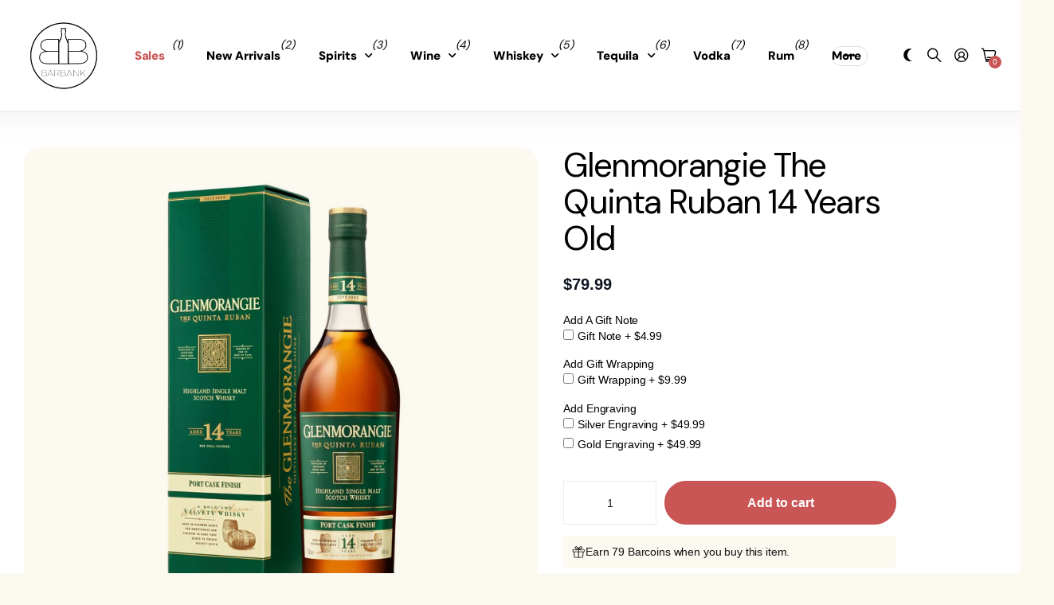

--- FILE ---
content_type: text/html; charset=utf-8
request_url: https://barbank.com/products/glenmorangie-the-quinta-ruban
body_size: 44332
content:
<!doctype html>
<html
  lang="en"
  data-theme="next"
  dir="ltr"
  class="no-js btn-hover-up "
>
  <head>
    <!-- Infinite Options by ShopPad -->
    <script>
      window.Shoppad = window.Shoppad || {},
      window.Shoppad.apps = window.Shoppad.apps || {},
      window.Shoppad.apps.infiniteoptions = window.Shoppad.apps.infiniteoptions || {},
      window.Shoppad.apps.infiniteoptions.addToCartButton = 'form[action="/cart/add"] .overlay-tertiary.plain';
    </script>
    <script
      src="//d1liekpayvooaz.cloudfront.net/apps/customizery/customizery.js?shop=barbank-2022.myshopify.com"
    ></script>
    <!--LOOMI SDK-->
<!--DO NOT EDIT-->
<link rel="preconnect"  href="https://live.visually-io.com/" crossorigin>
<link rel="dns-prefetch" href="https://live.visually-io.com/">
<script>
(()=> {
    const env = 2;
    var store = "barbank-2022.myshopify.com";
    var alias = store.replace(".myshopify.com", "").replaceAll("-", "_").toUpperCase();
    var jitsuKey =  "js.62388994268";
    window.loomi_ctx = {...(window.loomi_ctx || {}),storeAlias:alias,jitsuKey,env};
    
    
	
	var product = {};
	var variants = [];
	
	variants.push({id:42419475677404,policy:"deny",price:7999,iq:4});
	
	product.variants = variants;
	product.oos = !true;
	product.price = 7999 ;
	window.loomi_ctx.current_product=product;
	window.loomi_ctx.productId=7548194193628;
	window.loomi_ctx.variantId=42419475677404;
	
})()
</script>
<link href="https://live.visually-io.com/widgets/vsly-preact.min.js?k=js.62388994268&e=2&s=BARBANK_2022" rel="preload" as="script">
<script type="text/javascript" src="https://live.visually-io.com/widgets/vsly-preact.min.js?k=js.62388994268&e=2&s=BARBANK_2022"></script>
<link href="https://live.visually-io.com/cf/BARBANK_2022.js" rel="preload" as="script">
<link href="https://live.visually-io.com/v/visually.js" rel="preload" as="script">
<script type="text/javascript" src="https://live.visually-io.com/cf/BARBANK_2022.js"></script>
<script type="text/javascript" src="https://live.visually-io.com/v/visually.js"></script>
<script defer type="text/javascript" src="https://live.visually-io.com/v/visually-a.js"></script>
<!--LOOMI SDK-->


    <meta charset="utf-8">
    <meta http-equiv="x-ua-compatible" content="ie=edge">
    <title>
      Glenmorangie The Quinta Ruban 14 Years Old
       &ndash; Barbank
    </title><meta name="description" content="Dr Bill, our Director of Whisky Creation, was born with a taste for adventure. And with this single malt he sought to create a whisky as unpredictable as his travels. Quinta Ruban is a whisky journey into the wild – a dark and delectable forest where the wind whistles with gusts of peppermint and dark swirls of chocola"><meta name="theme-color" content="">
    <meta name="MobileOptimized" content="320">
    <meta name="HandheldFriendly" content="true">
    <meta
      name="viewport"
      content="width=device-width, initial-scale=1, minimum-scale=1, maximum-scale=5, viewport-fit=cover, shrink-to-fit=no"
    >
    <meta name="msapplication-config" content="//barbank.com/cdn/shop/t/233/assets/browserconfig.xml?v=52024572095365081671741977745">
    <link rel="canonical" href="https://barbank.com/products/glenmorangie-the-quinta-ruban">
    <link rel="preconnect" href="https://fonts.shopifycdn.com" crossorigin><link rel="preload" as="style" href="//barbank.com/cdn/shop/t/233/assets/screen.css?v=144907135330285655381741977745">
    <link rel="preload" as="style" href="//barbank.com/cdn/shop/t/233/assets/screen-settings.css?v=83481661288073382581766428753">
    
    <link rel="preload" as="font" href="//barbank.com/cdn/fonts/dm_sans/dmsans_n4.ec80bd4dd7e1a334c969c265873491ae56018d72.woff2" type="font/woff2" crossorigin>
    
    <link rel="preload" as="font" href="//barbank.com/cdn/shop/t/233/assets/icomoon.woff?v=148134322833496276311741977745" crossorigin>
    <link media="screen" rel="stylesheet" href="//barbank.com/cdn/shop/t/233/assets/screen.css?v=144907135330285655381741977745" id="core-css">
    <noscript><link rel="stylesheet" href="//barbank.com/cdn/shop/t/233/assets/async-menu.css?v=42063563081248399451741977745"></noscript><link media="screen" rel="stylesheet" href="//barbank.com/cdn/shop/t/233/assets/page-product.css?v=63051161829394334521741977745" id="product-css"><link media="screen" rel="stylesheet" href="//barbank.com/cdn/shop/t/233/assets/screen-settings.css?v=83481661288073382581766428753" id="custom-css"><link rel="icon" href="//barbank.com/cdn/shop/files/barbanklogo2023.png?crop=center&height=32&v=1684877986&width=32" type="image/png">
      <link rel="mask-icon" href="safari-pinned-tab.svg" color="#333333">
      <link rel="apple-touch-icon" href="apple-touch-icon.png"><script>
      document.documentElement.classList.remove('no-js');
    </script>
    <meta name="msapplication-config" content="//barbank.com/cdn/shop/t/233/assets/browserconfig.xml?v=52024572095365081671741977745">
<meta property="og:title" content="Glenmorangie The Quinta Ruban 14 Years Old">
<meta property="og:type" content="product">
<meta property="og:description" content="Dr Bill, our Director of Whisky Creation, was born with a taste for adventure. And with this single malt he sought to create a whisky as unpredictable as his travels. Quinta Ruban is a whisky journey into the wild – a dark and delectable forest where the wind whistles with gusts of peppermint and dark swirls of chocola">
<meta property="og:site_name" content="Barbank">
<meta property="og:url" content="https://barbank.com/products/glenmorangie-the-quinta-ruban">

  
  <meta property="product:price:amount" content="$79.99">
  <meta property="og:price:amount" content="$79.99">
  <meta property="og:price:currency" content="USD">
  <meta property="og:availability" content="instock">

<meta property="og:image" content="//barbank.com/cdn/shop/products/GN0000660075.jpg?crop=center&height=500&v=1692650491&width=600">

<meta name="twitter:title" content="Glenmorangie The Quinta Ruban 14 Years Old">
<meta name="twitter:description" content="Dr Bill, our Director of Whisky Creation, was born with a taste for adventure. And with this single malt he sought to create a whisky as unpredictable as his travels. Quinta Ruban is a whisky journey into the wild – a dark and delectable forest where the wind whistles with gusts of peppermint and dark swirls of chocola">
<meta name="twitter:site" content="Barbank">

  <meta name="twitter:card" content="//barbank.com/cdn/shop/files/barbanklogo2023.png?v=1684877986">

<meta property="twitter:image" content="//barbank.com/cdn/shop/products/GN0000660075.jpg?crop=center&height=500&v=1692650491&width=600">
<script type="application/json">
  [{
        "@context": "http://schema.org",
        "@type": "Product",
        "name": "Glenmorangie The Quinta Ruban 14 Years Old",
        "url": "https://barbank.com/products/glenmorangie-the-quinta-ruban","brand": { "@type": "Brand", "name": "Glenmorangie" },"description": "\nDr Bill, our Director of Whisky Creation, was born with a taste for adventure. And with this single malt he sought to create a whisky as unpredictable as his travels.\nQuinta Ruban is a whisky journey into the wild – a dark and delectable forest where the wind whistles with gusts of peppermint and dark swirls of chocolate can happen at any moment.\nIn our giraffe-high stills, it begins soft and fruity, then gets darker and deeper as we let it age for 14 years in bourbon casks and port casks from Portugal.\nThe finished whisky is a thicket of voluptuous flavour combinations. Walnut and black pepper. Mandarin orange and melted marshmallow. Dark chocolate bar and peppermint.\nLike stepping into a chocolate-minty-orange unknown, the journey is as delicious as the destination.","image": "//barbank.com/cdn/shop/products/GN0000660075.jpg?crop=center&height=500&v=1692650491&width=600","gtin8": "00081753810870","sku": "81753810870","offers": {
          "@type": "Offer",
          "price": "79.99",
          "url": "https://barbank.com/products/glenmorangie-the-quinta-ruban",
          "priceValidUntil": "2027-01-21",
          "priceCurrency": "USD",
            "availability": "https://schema.org/InStock",
            "inventoryLevel": "4"}
      },
    {
      "@context": "http://schema.org/",
      "@type": "Organization",
      "url": "https://barbank.com/products/glenmorangie-the-quinta-ruban",
      "name": "Barbank",
      "legalName": "Barbank",
      "description": "Dr Bill, our Director of Whisky Creation, was born with a taste for adventure. And with this single malt he sought to create a whisky as unpredictable as his travels. Quinta Ruban is a whisky journey into the wild – a dark and delectable forest where the wind whistles with gusts of peppermint and dark swirls of chocola","logo": "//barbank.com/cdn/shop/files/barbanklogo2023.png?v=1684877986",
        "image": "//barbank.com/cdn/shop/files/barbanklogo2023.png?v=1684877986","contactPoint": {
        "@type": "ContactPoint",
        "contactType": "Customer service",
        "telephone": ""
      },
      "address": {
        "@type": "PostalAddress",
        "streetAddress": "820 Birmingham Drive",
        "addressLocality": "Encinitas",
        "postalCode": "92007",
        "addressCountry": "UNITED STATES"
      }
    },
    {
      "@context": "http://schema.org",
      "@type": "WebSite",
      "url": "https://barbank.com/products/glenmorangie-the-quinta-ruban",
      "name": "Barbank",
      "description": "Dr Bill, our Director of Whisky Creation, was born with a taste for adventure. And with this single malt he sought to create a whisky as unpredictable as his travels. Quinta Ruban is a whisky journey into the wild – a dark and delectable forest where the wind whistles with gusts of peppermint and dark swirls of chocola",
      "author": [
        {
          "@type": "Organization",
          "url": "https://www.someoneyouknow.online",
          "name": "Someoneyouknow",
          "address": {
            "@type": "PostalAddress",
            "streetAddress": "Wilhelminaplein 25",
            "addressLocality": "Eindhoven",
            "addressRegion": "NB",
            "postalCode": "5611 HG",
            "addressCountry": "NL"
          }
        }
      ]
    }
  ]
</script>

    <script>window.performance && window.performance.mark && window.performance.mark('shopify.content_for_header.start');</script><meta id="shopify-digital-wallet" name="shopify-digital-wallet" content="/62388994268/digital_wallets/dialog">
<meta name="shopify-checkout-api-token" content="3754d520b3bd16d7480376e504803567">
<link rel="alternate" type="application/json+oembed" href="https://barbank.com/products/glenmorangie-the-quinta-ruban.oembed">
<script async="async" src="/checkouts/internal/preloads.js?locale=en-US"></script>
<link rel="preconnect" href="https://shop.app" crossorigin="anonymous">
<script async="async" src="https://shop.app/checkouts/internal/preloads.js?locale=en-US&shop_id=62388994268" crossorigin="anonymous"></script>
<script id="apple-pay-shop-capabilities" type="application/json">{"shopId":62388994268,"countryCode":"US","currencyCode":"USD","merchantCapabilities":["supports3DS"],"merchantId":"gid:\/\/shopify\/Shop\/62388994268","merchantName":"Barbank","requiredBillingContactFields":["postalAddress","email"],"requiredShippingContactFields":["postalAddress","email"],"shippingType":"shipping","supportedNetworks":["visa","masterCard","amex","discover","elo","jcb"],"total":{"type":"pending","label":"Barbank","amount":"1.00"},"shopifyPaymentsEnabled":true,"supportsSubscriptions":true}</script>
<script id="shopify-features" type="application/json">{"accessToken":"3754d520b3bd16d7480376e504803567","betas":["rich-media-storefront-analytics"],"domain":"barbank.com","predictiveSearch":true,"shopId":62388994268,"locale":"en"}</script>
<script>var Shopify = Shopify || {};
Shopify.shop = "barbank-2022.myshopify.com";
Shopify.locale = "en";
Shopify.currency = {"active":"USD","rate":"1.0"};
Shopify.country = "US";
Shopify.theme = {"name":"BARBANK","id":149764112604,"schema_name":"Next","schema_version":"1.5.0","theme_store_id":2240,"role":"main"};
Shopify.theme.handle = "null";
Shopify.theme.style = {"id":null,"handle":null};
Shopify.cdnHost = "barbank.com/cdn";
Shopify.routes = Shopify.routes || {};
Shopify.routes.root = "/";</script>
<script type="module">!function(o){(o.Shopify=o.Shopify||{}).modules=!0}(window);</script>
<script>!function(o){function n(){var o=[];function n(){o.push(Array.prototype.slice.apply(arguments))}return n.q=o,n}var t=o.Shopify=o.Shopify||{};t.loadFeatures=n(),t.autoloadFeatures=n()}(window);</script>
<script>
  window.ShopifyPay = window.ShopifyPay || {};
  window.ShopifyPay.apiHost = "shop.app\/pay";
  window.ShopifyPay.redirectState = null;
</script>
<script id="shop-js-analytics" type="application/json">{"pageType":"product"}</script>
<script defer="defer" async type="module" src="//barbank.com/cdn/shopifycloud/shop-js/modules/v2/client.init-shop-cart-sync_BdyHc3Nr.en.esm.js"></script>
<script defer="defer" async type="module" src="//barbank.com/cdn/shopifycloud/shop-js/modules/v2/chunk.common_Daul8nwZ.esm.js"></script>
<script type="module">
  await import("//barbank.com/cdn/shopifycloud/shop-js/modules/v2/client.init-shop-cart-sync_BdyHc3Nr.en.esm.js");
await import("//barbank.com/cdn/shopifycloud/shop-js/modules/v2/chunk.common_Daul8nwZ.esm.js");

  window.Shopify.SignInWithShop?.initShopCartSync?.({"fedCMEnabled":true,"windoidEnabled":true});

</script>
<script defer="defer" async type="module" src="//barbank.com/cdn/shopifycloud/shop-js/modules/v2/client.payment-terms_MV4M3zvL.en.esm.js"></script>
<script defer="defer" async type="module" src="//barbank.com/cdn/shopifycloud/shop-js/modules/v2/chunk.common_Daul8nwZ.esm.js"></script>
<script defer="defer" async type="module" src="//barbank.com/cdn/shopifycloud/shop-js/modules/v2/chunk.modal_CQq8HTM6.esm.js"></script>
<script type="module">
  await import("//barbank.com/cdn/shopifycloud/shop-js/modules/v2/client.payment-terms_MV4M3zvL.en.esm.js");
await import("//barbank.com/cdn/shopifycloud/shop-js/modules/v2/chunk.common_Daul8nwZ.esm.js");
await import("//barbank.com/cdn/shopifycloud/shop-js/modules/v2/chunk.modal_CQq8HTM6.esm.js");

  
</script>
<script>
  window.Shopify = window.Shopify || {};
  if (!window.Shopify.featureAssets) window.Shopify.featureAssets = {};
  window.Shopify.featureAssets['shop-js'] = {"shop-cart-sync":["modules/v2/client.shop-cart-sync_QYOiDySF.en.esm.js","modules/v2/chunk.common_Daul8nwZ.esm.js"],"init-fed-cm":["modules/v2/client.init-fed-cm_DchLp9rc.en.esm.js","modules/v2/chunk.common_Daul8nwZ.esm.js"],"shop-button":["modules/v2/client.shop-button_OV7bAJc5.en.esm.js","modules/v2/chunk.common_Daul8nwZ.esm.js"],"init-windoid":["modules/v2/client.init-windoid_DwxFKQ8e.en.esm.js","modules/v2/chunk.common_Daul8nwZ.esm.js"],"shop-cash-offers":["modules/v2/client.shop-cash-offers_DWtL6Bq3.en.esm.js","modules/v2/chunk.common_Daul8nwZ.esm.js","modules/v2/chunk.modal_CQq8HTM6.esm.js"],"shop-toast-manager":["modules/v2/client.shop-toast-manager_CX9r1SjA.en.esm.js","modules/v2/chunk.common_Daul8nwZ.esm.js"],"init-shop-email-lookup-coordinator":["modules/v2/client.init-shop-email-lookup-coordinator_UhKnw74l.en.esm.js","modules/v2/chunk.common_Daul8nwZ.esm.js"],"pay-button":["modules/v2/client.pay-button_DzxNnLDY.en.esm.js","modules/v2/chunk.common_Daul8nwZ.esm.js"],"avatar":["modules/v2/client.avatar_BTnouDA3.en.esm.js"],"init-shop-cart-sync":["modules/v2/client.init-shop-cart-sync_BdyHc3Nr.en.esm.js","modules/v2/chunk.common_Daul8nwZ.esm.js"],"shop-login-button":["modules/v2/client.shop-login-button_D8B466_1.en.esm.js","modules/v2/chunk.common_Daul8nwZ.esm.js","modules/v2/chunk.modal_CQq8HTM6.esm.js"],"init-customer-accounts-sign-up":["modules/v2/client.init-customer-accounts-sign-up_C8fpPm4i.en.esm.js","modules/v2/client.shop-login-button_D8B466_1.en.esm.js","modules/v2/chunk.common_Daul8nwZ.esm.js","modules/v2/chunk.modal_CQq8HTM6.esm.js"],"init-shop-for-new-customer-accounts":["modules/v2/client.init-shop-for-new-customer-accounts_CVTO0Ztu.en.esm.js","modules/v2/client.shop-login-button_D8B466_1.en.esm.js","modules/v2/chunk.common_Daul8nwZ.esm.js","modules/v2/chunk.modal_CQq8HTM6.esm.js"],"init-customer-accounts":["modules/v2/client.init-customer-accounts_dRgKMfrE.en.esm.js","modules/v2/client.shop-login-button_D8B466_1.en.esm.js","modules/v2/chunk.common_Daul8nwZ.esm.js","modules/v2/chunk.modal_CQq8HTM6.esm.js"],"shop-follow-button":["modules/v2/client.shop-follow-button_CkZpjEct.en.esm.js","modules/v2/chunk.common_Daul8nwZ.esm.js","modules/v2/chunk.modal_CQq8HTM6.esm.js"],"lead-capture":["modules/v2/client.lead-capture_BntHBhfp.en.esm.js","modules/v2/chunk.common_Daul8nwZ.esm.js","modules/v2/chunk.modal_CQq8HTM6.esm.js"],"checkout-modal":["modules/v2/client.checkout-modal_CfxcYbTm.en.esm.js","modules/v2/chunk.common_Daul8nwZ.esm.js","modules/v2/chunk.modal_CQq8HTM6.esm.js"],"shop-login":["modules/v2/client.shop-login_Da4GZ2H6.en.esm.js","modules/v2/chunk.common_Daul8nwZ.esm.js","modules/v2/chunk.modal_CQq8HTM6.esm.js"],"payment-terms":["modules/v2/client.payment-terms_MV4M3zvL.en.esm.js","modules/v2/chunk.common_Daul8nwZ.esm.js","modules/v2/chunk.modal_CQq8HTM6.esm.js"]};
</script>
<script>(function() {
  var isLoaded = false;
  function asyncLoad() {
    if (isLoaded) return;
    isLoaded = true;
    var urls = ["https:\/\/client.lifteragecheck.com\/js\/age.js?shop=barbank-2022.myshopify.com","https:\/\/loox.io\/widget\/VybzXe_t43\/loox.1650491649418.js?shop=barbank-2022.myshopify.com","\/\/d1liekpayvooaz.cloudfront.net\/apps\/customizery\/customizery.js?shop=barbank-2022.myshopify.com","https:\/\/load.fomo.com\/api\/v1\/DnWTYPZYjoXcjvcfVJ8_sw\/load.js?shop=barbank-2022.myshopify.com","https:\/\/cdn.giftship.app\/build\/storefront\/giftship.js?shop=barbank-2022.myshopify.com"];
    for (var i = 0; i < urls.length; i++) {
      var s = document.createElement('script');
      s.type = 'text/javascript';
      s.async = true;
      s.src = urls[i];
      var x = document.getElementsByTagName('script')[0];
      x.parentNode.insertBefore(s, x);
    }
  };
  if(window.attachEvent) {
    window.attachEvent('onload', asyncLoad);
  } else {
    window.addEventListener('load', asyncLoad, false);
  }
})();</script>
<script id="__st">var __st={"a":62388994268,"offset":-28800,"reqid":"991e5ae7-54ae-4808-b5a4-da43624a3f3c-1768966427","pageurl":"barbank.com\/products\/glenmorangie-the-quinta-ruban","u":"896cbcaa7cfd","p":"product","rtyp":"product","rid":7548194193628};</script>
<script>window.ShopifyPaypalV4VisibilityTracking = true;</script>
<script id="captcha-bootstrap">!function(){'use strict';const t='contact',e='account',n='new_comment',o=[[t,t],['blogs',n],['comments',n],[t,'customer']],c=[[e,'customer_login'],[e,'guest_login'],[e,'recover_customer_password'],[e,'create_customer']],r=t=>t.map((([t,e])=>`form[action*='/${t}']:not([data-nocaptcha='true']) input[name='form_type'][value='${e}']`)).join(','),a=t=>()=>t?[...document.querySelectorAll(t)].map((t=>t.form)):[];function s(){const t=[...o],e=r(t);return a(e)}const i='password',u='form_key',d=['recaptcha-v3-token','g-recaptcha-response','h-captcha-response',i],f=()=>{try{return window.sessionStorage}catch{return}},m='__shopify_v',_=t=>t.elements[u];function p(t,e,n=!1){try{const o=window.sessionStorage,c=JSON.parse(o.getItem(e)),{data:r}=function(t){const{data:e,action:n}=t;return t[m]||n?{data:e,action:n}:{data:t,action:n}}(c);for(const[e,n]of Object.entries(r))t.elements[e]&&(t.elements[e].value=n);n&&o.removeItem(e)}catch(o){console.error('form repopulation failed',{error:o})}}const l='form_type',E='cptcha';function T(t){t.dataset[E]=!0}const w=window,h=w.document,L='Shopify',v='ce_forms',y='captcha';let A=!1;((t,e)=>{const n=(g='f06e6c50-85a8-45c8-87d0-21a2b65856fe',I='https://cdn.shopify.com/shopifycloud/storefront-forms-hcaptcha/ce_storefront_forms_captcha_hcaptcha.v1.5.2.iife.js',D={infoText:'Protected by hCaptcha',privacyText:'Privacy',termsText:'Terms'},(t,e,n)=>{const o=w[L][v],c=o.bindForm;if(c)return c(t,g,e,D).then(n);var r;o.q.push([[t,g,e,D],n]),r=I,A||(h.body.append(Object.assign(h.createElement('script'),{id:'captcha-provider',async:!0,src:r})),A=!0)});var g,I,D;w[L]=w[L]||{},w[L][v]=w[L][v]||{},w[L][v].q=[],w[L][y]=w[L][y]||{},w[L][y].protect=function(t,e){n(t,void 0,e),T(t)},Object.freeze(w[L][y]),function(t,e,n,w,h,L){const[v,y,A,g]=function(t,e,n){const i=e?o:[],u=t?c:[],d=[...i,...u],f=r(d),m=r(i),_=r(d.filter((([t,e])=>n.includes(e))));return[a(f),a(m),a(_),s()]}(w,h,L),I=t=>{const e=t.target;return e instanceof HTMLFormElement?e:e&&e.form},D=t=>v().includes(t);t.addEventListener('submit',(t=>{const e=I(t);if(!e)return;const n=D(e)&&!e.dataset.hcaptchaBound&&!e.dataset.recaptchaBound,o=_(e),c=g().includes(e)&&(!o||!o.value);(n||c)&&t.preventDefault(),c&&!n&&(function(t){try{if(!f())return;!function(t){const e=f();if(!e)return;const n=_(t);if(!n)return;const o=n.value;o&&e.removeItem(o)}(t);const e=Array.from(Array(32),(()=>Math.random().toString(36)[2])).join('');!function(t,e){_(t)||t.append(Object.assign(document.createElement('input'),{type:'hidden',name:u})),t.elements[u].value=e}(t,e),function(t,e){const n=f();if(!n)return;const o=[...t.querySelectorAll(`input[type='${i}']`)].map((({name:t})=>t)),c=[...d,...o],r={};for(const[a,s]of new FormData(t).entries())c.includes(a)||(r[a]=s);n.setItem(e,JSON.stringify({[m]:1,action:t.action,data:r}))}(t,e)}catch(e){console.error('failed to persist form',e)}}(e),e.submit())}));const S=(t,e)=>{t&&!t.dataset[E]&&(n(t,e.some((e=>e===t))),T(t))};for(const o of['focusin','change'])t.addEventListener(o,(t=>{const e=I(t);D(e)&&S(e,y())}));const B=e.get('form_key'),M=e.get(l),P=B&&M;t.addEventListener('DOMContentLoaded',(()=>{const t=y();if(P)for(const e of t)e.elements[l].value===M&&p(e,B);[...new Set([...A(),...v().filter((t=>'true'===t.dataset.shopifyCaptcha))])].forEach((e=>S(e,t)))}))}(h,new URLSearchParams(w.location.search),n,t,e,['guest_login'])})(!1,!0)}();</script>
<script integrity="sha256-4kQ18oKyAcykRKYeNunJcIwy7WH5gtpwJnB7kiuLZ1E=" data-source-attribution="shopify.loadfeatures" defer="defer" src="//barbank.com/cdn/shopifycloud/storefront/assets/storefront/load_feature-a0a9edcb.js" crossorigin="anonymous"></script>
<script crossorigin="anonymous" defer="defer" src="//barbank.com/cdn/shopifycloud/storefront/assets/shopify_pay/storefront-65b4c6d7.js?v=20250812"></script>
<script data-source-attribution="shopify.dynamic_checkout.dynamic.init">var Shopify=Shopify||{};Shopify.PaymentButton=Shopify.PaymentButton||{isStorefrontPortableWallets:!0,init:function(){window.Shopify.PaymentButton.init=function(){};var t=document.createElement("script");t.src="https://barbank.com/cdn/shopifycloud/portable-wallets/latest/portable-wallets.en.js",t.type="module",document.head.appendChild(t)}};
</script>
<script data-source-attribution="shopify.dynamic_checkout.buyer_consent">
  function portableWalletsHideBuyerConsent(e){var t=document.getElementById("shopify-buyer-consent"),n=document.getElementById("shopify-subscription-policy-button");t&&n&&(t.classList.add("hidden"),t.setAttribute("aria-hidden","true"),n.removeEventListener("click",e))}function portableWalletsShowBuyerConsent(e){var t=document.getElementById("shopify-buyer-consent"),n=document.getElementById("shopify-subscription-policy-button");t&&n&&(t.classList.remove("hidden"),t.removeAttribute("aria-hidden"),n.addEventListener("click",e))}window.Shopify?.PaymentButton&&(window.Shopify.PaymentButton.hideBuyerConsent=portableWalletsHideBuyerConsent,window.Shopify.PaymentButton.showBuyerConsent=portableWalletsShowBuyerConsent);
</script>
<script data-source-attribution="shopify.dynamic_checkout.cart.bootstrap">document.addEventListener("DOMContentLoaded",(function(){function t(){return document.querySelector("shopify-accelerated-checkout-cart, shopify-accelerated-checkout")}if(t())Shopify.PaymentButton.init();else{new MutationObserver((function(e,n){t()&&(Shopify.PaymentButton.init(),n.disconnect())})).observe(document.body,{childList:!0,subtree:!0})}}));
</script>
<link id="shopify-accelerated-checkout-styles" rel="stylesheet" media="screen" href="https://barbank.com/cdn/shopifycloud/portable-wallets/latest/accelerated-checkout-backwards-compat.css" crossorigin="anonymous">
<style id="shopify-accelerated-checkout-cart">
        #shopify-buyer-consent {
  margin-top: 1em;
  display: inline-block;
  width: 100%;
}

#shopify-buyer-consent.hidden {
  display: none;
}

#shopify-subscription-policy-button {
  background: none;
  border: none;
  padding: 0;
  text-decoration: underline;
  font-size: inherit;
  cursor: pointer;
}

#shopify-subscription-policy-button::before {
  box-shadow: none;
}

      </style>

<script>window.performance && window.performance.mark && window.performance.mark('shopify.content_for_header.end');</script>
    
  <!-- BEGIN app block: shopify://apps/giftship/blocks/giftship/26bd5756-d344-471d-baf8-ba6267b82da9 -->
<!-- BEGIN app snippet: giftship_snippet -->










<script defer>
  if (typeof(GIST) == 'undefined') {
    window.GIST = GIST = {};
  }
  if (typeof(GIST.f) == 'undefined') {
    GIST.f = {};
  }

  GIST.drawer_cart = false;

  GIST.f._drawerRedirect = function() {

    var cartRedirect = localStorage.getItem("gs_drawer_cart_redirect");

    if (GIST.drawer_cart === true && cartRedirect === "true" && window.location.search.indexOf("gs_drawer_referrer") === -1) {
      var redirectUrl = "/";
      if (document.referrer && document.referrer.indexOf("/a/gs") === -1 && document.referrer.indexOf("/checkouts/") === -1) {
        redirectUrl = document.referrer;
      }
      if (redirectUrl.indexOf("?") === -1) {
        redirectUrl = redirectUrl + "?gs_drawer_open=true";
      } else if (redirectUrl.indexOf("gs_drawer_open") === -1) {
        redirectUrl = redirectUrl + "&gs_drawer_open=true";
      }
      window.location = redirectUrl;
    }
  }

  localStorage.removeItem("gs_drawer_cart_redirect");

  
</script>




  <script
    type="text/javascript"
    src="https://cdn.giftship.app/build/storefront/giftship.js?loaded_by=snippet&v=1.0.5"
    async
  ></script>
  <link rel="stylesheet" type="text/css" href="https://cdn.giftship.app/build/storefront/giftship.css">



<!-- END app snippet -->



<!-- END app block --><!-- BEGIN app block: shopify://apps/minmaxify-order-limits/blocks/app-embed-block/3acfba32-89f3-4377-ae20-cbb9abc48475 --><script type="text/javascript" src="https://limits.minmaxify.com/barbank-2022.myshopify.com?v=138&r=20251014214649"></script>

<!-- END app block --><!-- BEGIN app block: shopify://apps/c-hub-customer-accounts/blocks/app-embed/0fb3ba0b-4c65-4919-a85a-48bc2d368e9c --><script>(function () { try { localStorage.removeItem('chInitPageLoad'); } catch (error) {}})();</script><!-- END app block --><!-- BEGIN app block: shopify://apps/klaviyo-email-marketing-sms/blocks/klaviyo-onsite-embed/2632fe16-c075-4321-a88b-50b567f42507 -->












  <script async src="https://static.klaviyo.com/onsite/js/YwjsBY/klaviyo.js?company_id=YwjsBY"></script>
  <script>!function(){if(!window.klaviyo){window._klOnsite=window._klOnsite||[];try{window.klaviyo=new Proxy({},{get:function(n,i){return"push"===i?function(){var n;(n=window._klOnsite).push.apply(n,arguments)}:function(){for(var n=arguments.length,o=new Array(n),w=0;w<n;w++)o[w]=arguments[w];var t="function"==typeof o[o.length-1]?o.pop():void 0,e=new Promise((function(n){window._klOnsite.push([i].concat(o,[function(i){t&&t(i),n(i)}]))}));return e}}})}catch(n){window.klaviyo=window.klaviyo||[],window.klaviyo.push=function(){var n;(n=window._klOnsite).push.apply(n,arguments)}}}}();</script>

  
    <script id="viewed_product">
      if (item == null) {
        var _learnq = _learnq || [];

        var MetafieldReviews = null
        var MetafieldYotpoRating = null
        var MetafieldYotpoCount = null
        var MetafieldLooxRating = null
        var MetafieldLooxCount = null
        var okendoProduct = null
        var okendoProductReviewCount = null
        var okendoProductReviewAverageValue = null
        try {
          // The following fields are used for Customer Hub recently viewed in order to add reviews.
          // This information is not part of __kla_viewed. Instead, it is part of __kla_viewed_reviewed_items
          MetafieldReviews = {"rating_count":0};
          MetafieldYotpoRating = null
          MetafieldYotpoCount = null
          MetafieldLooxRating = null
          MetafieldLooxCount = null

          okendoProduct = null
          // If the okendo metafield is not legacy, it will error, which then requires the new json formatted data
          if (okendoProduct && 'error' in okendoProduct) {
            okendoProduct = null
          }
          okendoProductReviewCount = okendoProduct ? okendoProduct.reviewCount : null
          okendoProductReviewAverageValue = okendoProduct ? okendoProduct.reviewAverageValue : null
        } catch (error) {
          console.error('Error in Klaviyo onsite reviews tracking:', error);
        }

        var item = {
          Name: "Glenmorangie The Quinta Ruban 14 Years Old",
          ProductID: 7548194193628,
          Categories: ["all","All Products","Glenmorangie","Scotch Whisky","Spirits","Whiskey","Whiskey Under $100"],
          ImageURL: "https://barbank.com/cdn/shop/products/GN0000660075_grande.jpg?v=1692650491",
          URL: "https://barbank.com/products/glenmorangie-the-quinta-ruban",
          Brand: "Glenmorangie",
          Price: "$79.99",
          Value: "79.99",
          CompareAtPrice: "$0.00"
        };
        _learnq.push(['track', 'Viewed Product', item]);
        _learnq.push(['trackViewedItem', {
          Title: item.Name,
          ItemId: item.ProductID,
          Categories: item.Categories,
          ImageUrl: item.ImageURL,
          Url: item.URL,
          Metadata: {
            Brand: item.Brand,
            Price: item.Price,
            Value: item.Value,
            CompareAtPrice: item.CompareAtPrice
          },
          metafields:{
            reviews: MetafieldReviews,
            yotpo:{
              rating: MetafieldYotpoRating,
              count: MetafieldYotpoCount,
            },
            loox:{
              rating: MetafieldLooxRating,
              count: MetafieldLooxCount,
            },
            okendo: {
              rating: okendoProductReviewAverageValue,
              count: okendoProductReviewCount,
            }
          }
        }]);
      }
    </script>
  




  <script>
    window.klaviyoReviewsProductDesignMode = false
  </script>







<!-- END app block --><script src="https://cdn.shopify.com/extensions/019bdd7a-c110-7969-8f1c-937dfc03ea8a/smile-io-272/assets/smile-loader.js" type="text/javascript" defer="defer"></script>
<script src="https://cdn.shopify.com/extensions/1f805629-c1d3-44c5-afa0-f2ef641295ef/booster-page-speed-optimizer-1/assets/speed-embed.js" type="text/javascript" defer="defer"></script>
<script src="https://cdn.shopify.com/extensions/019bdd7a-c110-7969-8f1c-937dfc03ea8a/smile-io-272/assets/smile-points-on-product-page.js" type="text/javascript" defer="defer"></script>
<link href="https://cdn.shopify.com/extensions/019bdd7a-c110-7969-8f1c-937dfc03ea8a/smile-io-272/assets/smile-points-on-product-page.css" rel="stylesheet" type="text/css" media="all">
<script src="https://cdn.shopify.com/extensions/019bdd76-55fe-7b0c-8ea7-3c6a92b32e2e/aftersell-559/assets/aftersell-utm-triggers.js" type="text/javascript" defer="defer"></script>
<link href="https://monorail-edge.shopifysvc.com" rel="dns-prefetch">
<script>(function(){if ("sendBeacon" in navigator && "performance" in window) {try {var session_token_from_headers = performance.getEntriesByType('navigation')[0].serverTiming.find(x => x.name == '_s').description;} catch {var session_token_from_headers = undefined;}var session_cookie_matches = document.cookie.match(/_shopify_s=([^;]*)/);var session_token_from_cookie = session_cookie_matches && session_cookie_matches.length === 2 ? session_cookie_matches[1] : "";var session_token = session_token_from_headers || session_token_from_cookie || "";function handle_abandonment_event(e) {var entries = performance.getEntries().filter(function(entry) {return /monorail-edge.shopifysvc.com/.test(entry.name);});if (!window.abandonment_tracked && entries.length === 0) {window.abandonment_tracked = true;var currentMs = Date.now();var navigation_start = performance.timing.navigationStart;var payload = {shop_id: 62388994268,url: window.location.href,navigation_start,duration: currentMs - navigation_start,session_token,page_type: "product"};window.navigator.sendBeacon("https://monorail-edge.shopifysvc.com/v1/produce", JSON.stringify({schema_id: "online_store_buyer_site_abandonment/1.1",payload: payload,metadata: {event_created_at_ms: currentMs,event_sent_at_ms: currentMs}}));}}window.addEventListener('pagehide', handle_abandonment_event);}}());</script>
<script id="web-pixels-manager-setup">(function e(e,d,r,n,o){if(void 0===o&&(o={}),!Boolean(null===(a=null===(i=window.Shopify)||void 0===i?void 0:i.analytics)||void 0===a?void 0:a.replayQueue)){var i,a;window.Shopify=window.Shopify||{};var t=window.Shopify;t.analytics=t.analytics||{};var s=t.analytics;s.replayQueue=[],s.publish=function(e,d,r){return s.replayQueue.push([e,d,r]),!0};try{self.performance.mark("wpm:start")}catch(e){}var l=function(){var e={modern:/Edge?\/(1{2}[4-9]|1[2-9]\d|[2-9]\d{2}|\d{4,})\.\d+(\.\d+|)|Firefox\/(1{2}[4-9]|1[2-9]\d|[2-9]\d{2}|\d{4,})\.\d+(\.\d+|)|Chrom(ium|e)\/(9{2}|\d{3,})\.\d+(\.\d+|)|(Maci|X1{2}).+ Version\/(15\.\d+|(1[6-9]|[2-9]\d|\d{3,})\.\d+)([,.]\d+|)( \(\w+\)|)( Mobile\/\w+|) Safari\/|Chrome.+OPR\/(9{2}|\d{3,})\.\d+\.\d+|(CPU[ +]OS|iPhone[ +]OS|CPU[ +]iPhone|CPU IPhone OS|CPU iPad OS)[ +]+(15[._]\d+|(1[6-9]|[2-9]\d|\d{3,})[._]\d+)([._]\d+|)|Android:?[ /-](13[3-9]|1[4-9]\d|[2-9]\d{2}|\d{4,})(\.\d+|)(\.\d+|)|Android.+Firefox\/(13[5-9]|1[4-9]\d|[2-9]\d{2}|\d{4,})\.\d+(\.\d+|)|Android.+Chrom(ium|e)\/(13[3-9]|1[4-9]\d|[2-9]\d{2}|\d{4,})\.\d+(\.\d+|)|SamsungBrowser\/([2-9]\d|\d{3,})\.\d+/,legacy:/Edge?\/(1[6-9]|[2-9]\d|\d{3,})\.\d+(\.\d+|)|Firefox\/(5[4-9]|[6-9]\d|\d{3,})\.\d+(\.\d+|)|Chrom(ium|e)\/(5[1-9]|[6-9]\d|\d{3,})\.\d+(\.\d+|)([\d.]+$|.*Safari\/(?![\d.]+ Edge\/[\d.]+$))|(Maci|X1{2}).+ Version\/(10\.\d+|(1[1-9]|[2-9]\d|\d{3,})\.\d+)([,.]\d+|)( \(\w+\)|)( Mobile\/\w+|) Safari\/|Chrome.+OPR\/(3[89]|[4-9]\d|\d{3,})\.\d+\.\d+|(CPU[ +]OS|iPhone[ +]OS|CPU[ +]iPhone|CPU IPhone OS|CPU iPad OS)[ +]+(10[._]\d+|(1[1-9]|[2-9]\d|\d{3,})[._]\d+)([._]\d+|)|Android:?[ /-](13[3-9]|1[4-9]\d|[2-9]\d{2}|\d{4,})(\.\d+|)(\.\d+|)|Mobile Safari.+OPR\/([89]\d|\d{3,})\.\d+\.\d+|Android.+Firefox\/(13[5-9]|1[4-9]\d|[2-9]\d{2}|\d{4,})\.\d+(\.\d+|)|Android.+Chrom(ium|e)\/(13[3-9]|1[4-9]\d|[2-9]\d{2}|\d{4,})\.\d+(\.\d+|)|Android.+(UC? ?Browser|UCWEB|U3)[ /]?(15\.([5-9]|\d{2,})|(1[6-9]|[2-9]\d|\d{3,})\.\d+)\.\d+|SamsungBrowser\/(5\.\d+|([6-9]|\d{2,})\.\d+)|Android.+MQ{2}Browser\/(14(\.(9|\d{2,})|)|(1[5-9]|[2-9]\d|\d{3,})(\.\d+|))(\.\d+|)|K[Aa][Ii]OS\/(3\.\d+|([4-9]|\d{2,})\.\d+)(\.\d+|)/},d=e.modern,r=e.legacy,n=navigator.userAgent;return n.match(d)?"modern":n.match(r)?"legacy":"unknown"}(),u="modern"===l?"modern":"legacy",c=(null!=n?n:{modern:"",legacy:""})[u],f=function(e){return[e.baseUrl,"/wpm","/b",e.hashVersion,"modern"===e.buildTarget?"m":"l",".js"].join("")}({baseUrl:d,hashVersion:r,buildTarget:u}),m=function(e){var d=e.version,r=e.bundleTarget,n=e.surface,o=e.pageUrl,i=e.monorailEndpoint;return{emit:function(e){var a=e.status,t=e.errorMsg,s=(new Date).getTime(),l=JSON.stringify({metadata:{event_sent_at_ms:s},events:[{schema_id:"web_pixels_manager_load/3.1",payload:{version:d,bundle_target:r,page_url:o,status:a,surface:n,error_msg:t},metadata:{event_created_at_ms:s}}]});if(!i)return console&&console.warn&&console.warn("[Web Pixels Manager] No Monorail endpoint provided, skipping logging."),!1;try{return self.navigator.sendBeacon.bind(self.navigator)(i,l)}catch(e){}var u=new XMLHttpRequest;try{return u.open("POST",i,!0),u.setRequestHeader("Content-Type","text/plain"),u.send(l),!0}catch(e){return console&&console.warn&&console.warn("[Web Pixels Manager] Got an unhandled error while logging to Monorail."),!1}}}}({version:r,bundleTarget:l,surface:e.surface,pageUrl:self.location.href,monorailEndpoint:e.monorailEndpoint});try{o.browserTarget=l,function(e){var d=e.src,r=e.async,n=void 0===r||r,o=e.onload,i=e.onerror,a=e.sri,t=e.scriptDataAttributes,s=void 0===t?{}:t,l=document.createElement("script"),u=document.querySelector("head"),c=document.querySelector("body");if(l.async=n,l.src=d,a&&(l.integrity=a,l.crossOrigin="anonymous"),s)for(var f in s)if(Object.prototype.hasOwnProperty.call(s,f))try{l.dataset[f]=s[f]}catch(e){}if(o&&l.addEventListener("load",o),i&&l.addEventListener("error",i),u)u.appendChild(l);else{if(!c)throw new Error("Did not find a head or body element to append the script");c.appendChild(l)}}({src:f,async:!0,onload:function(){if(!function(){var e,d;return Boolean(null===(d=null===(e=window.Shopify)||void 0===e?void 0:e.analytics)||void 0===d?void 0:d.initialized)}()){var d=window.webPixelsManager.init(e)||void 0;if(d){var r=window.Shopify.analytics;r.replayQueue.forEach((function(e){var r=e[0],n=e[1],o=e[2];d.publishCustomEvent(r,n,o)})),r.replayQueue=[],r.publish=d.publishCustomEvent,r.visitor=d.visitor,r.initialized=!0}}},onerror:function(){return m.emit({status:"failed",errorMsg:"".concat(f," has failed to load")})},sri:function(e){var d=/^sha384-[A-Za-z0-9+/=]+$/;return"string"==typeof e&&d.test(e)}(c)?c:"",scriptDataAttributes:o}),m.emit({status:"loading"})}catch(e){m.emit({status:"failed",errorMsg:(null==e?void 0:e.message)||"Unknown error"})}}})({shopId: 62388994268,storefrontBaseUrl: "https://barbank.com",extensionsBaseUrl: "https://extensions.shopifycdn.com/cdn/shopifycloud/web-pixels-manager",monorailEndpoint: "https://monorail-edge.shopifysvc.com/unstable/produce_batch",surface: "storefront-renderer",enabledBetaFlags: ["2dca8a86"],webPixelsConfigList: [{"id":"1890517212","configuration":"{\"accountID\":\"YwjsBY\",\"webPixelConfig\":\"eyJlbmFibGVBZGRlZFRvQ2FydEV2ZW50cyI6IHRydWV9\"}","eventPayloadVersion":"v1","runtimeContext":"STRICT","scriptVersion":"524f6c1ee37bacdca7657a665bdca589","type":"APP","apiClientId":123074,"privacyPurposes":["ANALYTICS","MARKETING"],"dataSharingAdjustments":{"protectedCustomerApprovalScopes":["read_customer_address","read_customer_email","read_customer_name","read_customer_personal_data","read_customer_phone"]}},{"id":"1409482972","configuration":"{\"backendUrl\":\"https:\\\/\\\/api.fomo.com\",\"shopifyDomain\":\"barbank-2022.myshopify.com\",\"clientId\":\"DnWTYPZYjoXcjvcfVJ8_sw\"}","eventPayloadVersion":"v1","runtimeContext":"STRICT","scriptVersion":"7d6b3c47d11904234b4b4387460e7d33","type":"APP","apiClientId":155003,"privacyPurposes":["ANALYTICS","MARKETING","SALE_OF_DATA"],"dataSharingAdjustments":{"protectedCustomerApprovalScopes":["read_customer_address","read_customer_email","read_customer_name","read_customer_personal_data"]}},{"id":"760217820","configuration":"{\"ti\":\"136019355\",\"endpoint\":\"https:\/\/bat.bing.com\/action\/0\"}","eventPayloadVersion":"v1","runtimeContext":"STRICT","scriptVersion":"5ee93563fe31b11d2d65e2f09a5229dc","type":"APP","apiClientId":2997493,"privacyPurposes":["ANALYTICS","MARKETING","SALE_OF_DATA"],"dataSharingAdjustments":{"protectedCustomerApprovalScopes":["read_customer_personal_data"]}},{"id":"492601564","configuration":"{\"config\":\"{\\\"google_tag_ids\\\":[\\\"G-463V8PGJDH\\\",\\\"AW-404769414\\\",\\\"GT-NSS6BFB\\\"],\\\"target_country\\\":\\\"US\\\",\\\"gtag_events\\\":[{\\\"type\\\":\\\"begin_checkout\\\",\\\"action_label\\\":[\\\"G-463V8PGJDH\\\",\\\"AW-404769414\\\/9qnhCJXipckYEIaVgcEB\\\"]},{\\\"type\\\":\\\"search\\\",\\\"action_label\\\":[\\\"G-463V8PGJDH\\\",\\\"AW-404769414\\\/kyJACI_ipckYEIaVgcEB\\\"]},{\\\"type\\\":\\\"view_item\\\",\\\"action_label\\\":[\\\"G-463V8PGJDH\\\",\\\"AW-404769414\\\/ochRCIzipckYEIaVgcEB\\\",\\\"MC-FY5XH59YCL\\\"]},{\\\"type\\\":\\\"purchase\\\",\\\"action_label\\\":[\\\"G-463V8PGJDH\\\",\\\"AW-404769414\\\/NFw8CI7hpckYEIaVgcEB\\\",\\\"MC-FY5XH59YCL\\\"]},{\\\"type\\\":\\\"page_view\\\",\\\"action_label\\\":[\\\"G-463V8PGJDH\\\",\\\"AW-404769414\\\/u3IpCInipckYEIaVgcEB\\\",\\\"MC-FY5XH59YCL\\\"]},{\\\"type\\\":\\\"add_payment_info\\\",\\\"action_label\\\":[\\\"G-463V8PGJDH\\\",\\\"AW-404769414\\\/os70CJjipckYEIaVgcEB\\\"]},{\\\"type\\\":\\\"add_to_cart\\\",\\\"action_label\\\":[\\\"G-463V8PGJDH\\\",\\\"AW-404769414\\\/6hxsCJLipckYEIaVgcEB\\\"]}],\\\"enable_monitoring_mode\\\":false}\"}","eventPayloadVersion":"v1","runtimeContext":"OPEN","scriptVersion":"b2a88bafab3e21179ed38636efcd8a93","type":"APP","apiClientId":1780363,"privacyPurposes":[],"dataSharingAdjustments":{"protectedCustomerApprovalScopes":["read_customer_address","read_customer_email","read_customer_name","read_customer_personal_data","read_customer_phone"]}},{"id":"226328796","configuration":"{\"pixel_id\":\"766796972063284\",\"pixel_type\":\"facebook_pixel\",\"metaapp_system_user_token\":\"-\"}","eventPayloadVersion":"v1","runtimeContext":"OPEN","scriptVersion":"ca16bc87fe92b6042fbaa3acc2fbdaa6","type":"APP","apiClientId":2329312,"privacyPurposes":["ANALYTICS","MARKETING","SALE_OF_DATA"],"dataSharingAdjustments":{"protectedCustomerApprovalScopes":["read_customer_address","read_customer_email","read_customer_name","read_customer_personal_data","read_customer_phone"]}},{"id":"shopify-app-pixel","configuration":"{}","eventPayloadVersion":"v1","runtimeContext":"STRICT","scriptVersion":"0450","apiClientId":"shopify-pixel","type":"APP","privacyPurposes":["ANALYTICS","MARKETING"]},{"id":"shopify-custom-pixel","eventPayloadVersion":"v1","runtimeContext":"LAX","scriptVersion":"0450","apiClientId":"shopify-pixel","type":"CUSTOM","privacyPurposes":["ANALYTICS","MARKETING"]}],isMerchantRequest: false,initData: {"shop":{"name":"Barbank","paymentSettings":{"currencyCode":"USD"},"myshopifyDomain":"barbank-2022.myshopify.com","countryCode":"US","storefrontUrl":"https:\/\/barbank.com"},"customer":null,"cart":null,"checkout":null,"productVariants":[{"price":{"amount":79.99,"currencyCode":"USD"},"product":{"title":"Glenmorangie The Quinta Ruban 14 Years Old","vendor":"Glenmorangie","id":"7548194193628","untranslatedTitle":"Glenmorangie The Quinta Ruban 14 Years Old","url":"\/products\/glenmorangie-the-quinta-ruban","type":"Scotch"},"id":"42419475677404","image":{"src":"\/\/barbank.com\/cdn\/shop\/products\/GN0000660075.jpg?v=1692650491"},"sku":"81753810870","title":"Default Title","untranslatedTitle":"Default Title"}],"purchasingCompany":null},},"https://barbank.com/cdn","fcfee988w5aeb613cpc8e4bc33m6693e112",{"modern":"","legacy":""},{"shopId":"62388994268","storefrontBaseUrl":"https:\/\/barbank.com","extensionBaseUrl":"https:\/\/extensions.shopifycdn.com\/cdn\/shopifycloud\/web-pixels-manager","surface":"storefront-renderer","enabledBetaFlags":"[\"2dca8a86\"]","isMerchantRequest":"false","hashVersion":"fcfee988w5aeb613cpc8e4bc33m6693e112","publish":"custom","events":"[[\"page_viewed\",{}],[\"product_viewed\",{\"productVariant\":{\"price\":{\"amount\":79.99,\"currencyCode\":\"USD\"},\"product\":{\"title\":\"Glenmorangie The Quinta Ruban 14 Years Old\",\"vendor\":\"Glenmorangie\",\"id\":\"7548194193628\",\"untranslatedTitle\":\"Glenmorangie The Quinta Ruban 14 Years Old\",\"url\":\"\/products\/glenmorangie-the-quinta-ruban\",\"type\":\"Scotch\"},\"id\":\"42419475677404\",\"image\":{\"src\":\"\/\/barbank.com\/cdn\/shop\/products\/GN0000660075.jpg?v=1692650491\"},\"sku\":\"81753810870\",\"title\":\"Default Title\",\"untranslatedTitle\":\"Default Title\"}}]]"});</script><script>
  window.ShopifyAnalytics = window.ShopifyAnalytics || {};
  window.ShopifyAnalytics.meta = window.ShopifyAnalytics.meta || {};
  window.ShopifyAnalytics.meta.currency = 'USD';
  var meta = {"product":{"id":7548194193628,"gid":"gid:\/\/shopify\/Product\/7548194193628","vendor":"Glenmorangie","type":"Scotch","handle":"glenmorangie-the-quinta-ruban","variants":[{"id":42419475677404,"price":7999,"name":"Glenmorangie The Quinta Ruban 14 Years Old","public_title":null,"sku":"81753810870"}],"remote":false},"page":{"pageType":"product","resourceType":"product","resourceId":7548194193628,"requestId":"991e5ae7-54ae-4808-b5a4-da43624a3f3c-1768966427"}};
  for (var attr in meta) {
    window.ShopifyAnalytics.meta[attr] = meta[attr];
  }
</script>
<script class="analytics">
  (function () {
    var customDocumentWrite = function(content) {
      var jquery = null;

      if (window.jQuery) {
        jquery = window.jQuery;
      } else if (window.Checkout && window.Checkout.$) {
        jquery = window.Checkout.$;
      }

      if (jquery) {
        jquery('body').append(content);
      }
    };

    var hasLoggedConversion = function(token) {
      if (token) {
        return document.cookie.indexOf('loggedConversion=' + token) !== -1;
      }
      return false;
    }

    var setCookieIfConversion = function(token) {
      if (token) {
        var twoMonthsFromNow = new Date(Date.now());
        twoMonthsFromNow.setMonth(twoMonthsFromNow.getMonth() + 2);

        document.cookie = 'loggedConversion=' + token + '; expires=' + twoMonthsFromNow;
      }
    }

    var trekkie = window.ShopifyAnalytics.lib = window.trekkie = window.trekkie || [];
    if (trekkie.integrations) {
      return;
    }
    trekkie.methods = [
      'identify',
      'page',
      'ready',
      'track',
      'trackForm',
      'trackLink'
    ];
    trekkie.factory = function(method) {
      return function() {
        var args = Array.prototype.slice.call(arguments);
        args.unshift(method);
        trekkie.push(args);
        return trekkie;
      };
    };
    for (var i = 0; i < trekkie.methods.length; i++) {
      var key = trekkie.methods[i];
      trekkie[key] = trekkie.factory(key);
    }
    trekkie.load = function(config) {
      trekkie.config = config || {};
      trekkie.config.initialDocumentCookie = document.cookie;
      var first = document.getElementsByTagName('script')[0];
      var script = document.createElement('script');
      script.type = 'text/javascript';
      script.onerror = function(e) {
        var scriptFallback = document.createElement('script');
        scriptFallback.type = 'text/javascript';
        scriptFallback.onerror = function(error) {
                var Monorail = {
      produce: function produce(monorailDomain, schemaId, payload) {
        var currentMs = new Date().getTime();
        var event = {
          schema_id: schemaId,
          payload: payload,
          metadata: {
            event_created_at_ms: currentMs,
            event_sent_at_ms: currentMs
          }
        };
        return Monorail.sendRequest("https://" + monorailDomain + "/v1/produce", JSON.stringify(event));
      },
      sendRequest: function sendRequest(endpointUrl, payload) {
        // Try the sendBeacon API
        if (window && window.navigator && typeof window.navigator.sendBeacon === 'function' && typeof window.Blob === 'function' && !Monorail.isIos12()) {
          var blobData = new window.Blob([payload], {
            type: 'text/plain'
          });

          if (window.navigator.sendBeacon(endpointUrl, blobData)) {
            return true;
          } // sendBeacon was not successful

        } // XHR beacon

        var xhr = new XMLHttpRequest();

        try {
          xhr.open('POST', endpointUrl);
          xhr.setRequestHeader('Content-Type', 'text/plain');
          xhr.send(payload);
        } catch (e) {
          console.log(e);
        }

        return false;
      },
      isIos12: function isIos12() {
        return window.navigator.userAgent.lastIndexOf('iPhone; CPU iPhone OS 12_') !== -1 || window.navigator.userAgent.lastIndexOf('iPad; CPU OS 12_') !== -1;
      }
    };
    Monorail.produce('monorail-edge.shopifysvc.com',
      'trekkie_storefront_load_errors/1.1',
      {shop_id: 62388994268,
      theme_id: 149764112604,
      app_name: "storefront",
      context_url: window.location.href,
      source_url: "//barbank.com/cdn/s/trekkie.storefront.cd680fe47e6c39ca5d5df5f0a32d569bc48c0f27.min.js"});

        };
        scriptFallback.async = true;
        scriptFallback.src = '//barbank.com/cdn/s/trekkie.storefront.cd680fe47e6c39ca5d5df5f0a32d569bc48c0f27.min.js';
        first.parentNode.insertBefore(scriptFallback, first);
      };
      script.async = true;
      script.src = '//barbank.com/cdn/s/trekkie.storefront.cd680fe47e6c39ca5d5df5f0a32d569bc48c0f27.min.js';
      first.parentNode.insertBefore(script, first);
    };
    trekkie.load(
      {"Trekkie":{"appName":"storefront","development":false,"defaultAttributes":{"shopId":62388994268,"isMerchantRequest":null,"themeId":149764112604,"themeCityHash":"10675371161858221481","contentLanguage":"en","currency":"USD","eventMetadataId":"20afdab3-71bf-47ae-b1b1-a41cd5cbfcfc"},"isServerSideCookieWritingEnabled":true,"monorailRegion":"shop_domain","enabledBetaFlags":["65f19447"]},"Session Attribution":{},"S2S":{"facebookCapiEnabled":true,"source":"trekkie-storefront-renderer","apiClientId":580111}}
    );

    var loaded = false;
    trekkie.ready(function() {
      if (loaded) return;
      loaded = true;

      window.ShopifyAnalytics.lib = window.trekkie;

      var originalDocumentWrite = document.write;
      document.write = customDocumentWrite;
      try { window.ShopifyAnalytics.merchantGoogleAnalytics.call(this); } catch(error) {};
      document.write = originalDocumentWrite;

      window.ShopifyAnalytics.lib.page(null,{"pageType":"product","resourceType":"product","resourceId":7548194193628,"requestId":"991e5ae7-54ae-4808-b5a4-da43624a3f3c-1768966427","shopifyEmitted":true});

      var match = window.location.pathname.match(/checkouts\/(.+)\/(thank_you|post_purchase)/)
      var token = match? match[1]: undefined;
      if (!hasLoggedConversion(token)) {
        setCookieIfConversion(token);
        window.ShopifyAnalytics.lib.track("Viewed Product",{"currency":"USD","variantId":42419475677404,"productId":7548194193628,"productGid":"gid:\/\/shopify\/Product\/7548194193628","name":"Glenmorangie The Quinta Ruban 14 Years Old","price":"79.99","sku":"81753810870","brand":"Glenmorangie","variant":null,"category":"Scotch","nonInteraction":true,"remote":false},undefined,undefined,{"shopifyEmitted":true});
      window.ShopifyAnalytics.lib.track("monorail:\/\/trekkie_storefront_viewed_product\/1.1",{"currency":"USD","variantId":42419475677404,"productId":7548194193628,"productGid":"gid:\/\/shopify\/Product\/7548194193628","name":"Glenmorangie The Quinta Ruban 14 Years Old","price":"79.99","sku":"81753810870","brand":"Glenmorangie","variant":null,"category":"Scotch","nonInteraction":true,"remote":false,"referer":"https:\/\/barbank.com\/products\/glenmorangie-the-quinta-ruban"});
      }
    });


        var eventsListenerScript = document.createElement('script');
        eventsListenerScript.async = true;
        eventsListenerScript.src = "//barbank.com/cdn/shopifycloud/storefront/assets/shop_events_listener-3da45d37.js";
        document.getElementsByTagName('head')[0].appendChild(eventsListenerScript);

})();</script>
<script
  defer
  src="https://barbank.com/cdn/shopifycloud/perf-kit/shopify-perf-kit-3.0.4.min.js"
  data-application="storefront-renderer"
  data-shop-id="62388994268"
  data-render-region="gcp-us-central1"
  data-page-type="product"
  data-theme-instance-id="149764112604"
  data-theme-name="Next"
  data-theme-version="1.5.0"
  data-monorail-region="shop_domain"
  data-resource-timing-sampling-rate="10"
  data-shs="true"
  data-shs-beacon="true"
  data-shs-export-with-fetch="true"
  data-shs-logs-sample-rate="1"
  data-shs-beacon-endpoint="https://barbank.com/api/collect"
></script>
</head>
  <body class="template-product">
    <div id="root"><nav id="skip">
    <ul>
        <li><a href="/" accesskey="h">Go to homepage (h)</a></li>
        <li><a href="#nav" accesskey="n">Go to navigation (n)</a></li>
        <li><a href="/search" aria-controls="search" accesskey="s">Go to search (s)</a></li>
        <li><a href="#content" accesskey="c">Go to content (c)</a></li>
        <li><a href=".shopify-section-footer" accesskey="f">Go to footer (f)</a></li>
    </ul>
</nav>
<!-- BEGIN sections: header-group -->
<div id="shopify-section-sections--19287162355932__announcement" class="shopify-section shopify-section-group-header-group shopify-section-announcement-bar-container">
</div><header id="shopify-section-sections--19287162355932__header" class="shopify-section shopify-section-group-header-group shopify-section-header"><script>
  const getCookieValue = (name) => (
    document.cookie.match('(^|;)\\s*' + name + '\\s*=\\s*([^;]+)')?.pop() || ''
  );if (getCookieValue('darkmode') == 'on') {
      document.documentElement.classList.add('day-switched');
    }document.addEventListener('DOMContentLoaded', function () {
        if (document.getElementById('cart') !== null) {
            document.getElementById('cart').classList.add('initial-colors');
        }
    });</script><div id="header-outer" class="no-border-when-sticky transparent has-shadow" data-transparent>
  <div id="header">
    <div id="header-inner">
      <p class="link-btn text-start"><a href="./" aria-controls="nav" role="button">Navigation</a></p><p id="logo" class="
    text-center-mobile
    
    ">
    <a href="/">

<span class="mobile-only"><img
              
              srcset=",//barbank.com/cdn/shop/files/barbanklogo2023.png?pad_color=fff&v=1684877986&width=165 165w,//barbank.com/cdn/shop/files/barbanklogo2023.png?pad_color=fff&v=1684877986&width=240 240w,//barbank.com/cdn/shop/files/barbanklogo2023.png?pad_color=fff&v=1684877986&width=350 350w,//barbank.com/cdn/shop/files/barbanklogo2023.png?pad_color=fff&v=1684877986&width=533 533w,//barbank.com/cdn/shop/files/barbanklogo2023.png?pad_color=fff&v=1684877986&width=720 720w"
              src="//barbank.com/cdn/shop/files/barbanklogo2023.png?height=100&v=1684877986"
              sizes="
                (min-width: 760px) 300
                300
              "
              width="300"
              height="100"
              alt="Barbank"
            >
</span>
        <span class="mobile-hide"><img
              
              srcset=",//barbank.com/cdn/shop/files/barbanklogo2023.png?pad_color=fff&v=1684877986&width=165 165w,//barbank.com/cdn/shop/files/barbanklogo2023.png?pad_color=fff&v=1684877986&width=240 240w,//barbank.com/cdn/shop/files/barbanklogo2023.png?pad_color=fff&v=1684877986&width=350 350w,//barbank.com/cdn/shop/files/barbanklogo2023.png?pad_color=fff&v=1684877986&width=533 533w,//barbank.com/cdn/shop/files/barbanklogo2023.png?pad_color=fff&v=1684877986&width=720 720w"
              src="//barbank.com/cdn/shop/files/barbanklogo2023.png?height=100&v=1684877986"
              sizes="
                (min-width: 760px) 300
                300
              "
              width="300"
              height="100"
              alt="Barbank"
            >
        </span>
    </a>
    <style data-shopify>
        #logo img {
            height: 100px!important;
        }
        @media only screen and (max-width: 47.5em) {
            #logo img {
                height: 50px!important;
            }
        }
    </style>
  </p>
<div id="nav-outer" class="
        text-center
        
      ">
      <nav id="nav" aria-label="Menu" class="
        
         plain
        ff-primary
      ">
        <ul data-type="horizontal-nav" class="category-img"><li class="" 
                
        >
            <a accesskey="1" href="/collections/sale"><img
                        class="img-multiply-bg rounded"
                        src="//barbank.com/cdn/shop/files/unnamed.png?crop=center&height=60&v=1721335582&width=60"
                        srcset="//barbank.com/cdn/shop/files/unnamed.png?crop=center&height=30&v=1721335582&width=30 1x,//barbank.com/cdn/shop/files/unnamed.png?crop=center&height=60&v=1721335582&width=60 2x"
                        alt="Baileys Cinnamon Churros Irish Cream Liqueur - Barbank"
                        width="30"
                        height="30"
                        loading="lazy"
                    ><span class="s1bx overlay-sale">Sales</span></a>
            <em>(1)</em>

            

</li><li class="" 
                
        >
            <a accesskey="2" href="/collections/new"><img
                        class="img-multiply-bg rounded"
                        src="//barbank.com/cdn/shop/files/imgi_3_Bookers_Thumbnail_US_2025-02.png?crop=center&height=60&v=1755807363&width=60"
                        srcset="//barbank.com/cdn/shop/files/imgi_3_Bookers_Thumbnail_US_2025-02.png?crop=center&height=30&v=1755807363&width=30 1x,//barbank.com/cdn/shop/files/imgi_3_Bookers_Thumbnail_US_2025-02.png?crop=center&height=60&v=1755807363&width=60 2x"
                        alt="Booker’s 2025-02 “By the Pond” Bourbon – 126.5 Proof, Aged 7 Years 1 Month 20 Days"
                        width="30"
                        height="30"
                        loading="lazy"
                    >New Arrivals
</a>
            <em>(2)</em>

            

</li><li class="sub" 
                
        >
            <a accesskey="3" href="/collections/spirits"><img
                        class="img-multiply-bg rounded"
                        src="//barbank.com/cdn/shop/products/BuyCrownRoyalBlackberryFlavoredWhiskyOnline_f908f776-dcbe-42f0-83bf-2981a391bc87.jpg?crop=center&height=60&v=1703886868&width=60"
                        srcset="//barbank.com/cdn/shop/products/BuyCrownRoyalBlackberryFlavoredWhiskyOnline_f908f776-dcbe-42f0-83bf-2981a391bc87.jpg?crop=center&height=30&v=1703886868&width=30 1x,//barbank.com/cdn/shop/products/BuyCrownRoyalBlackberryFlavoredWhiskyOnline_f908f776-dcbe-42f0-83bf-2981a391bc87.jpg?crop=center&height=60&v=1703886868&width=60 2x"
                        alt="Crown Royal Blackberry Flavored Canadian Whisky - Barbank"
                        width="30"
                        height="30"
                        loading="lazy"
                    >Spirits
<i aria-hidden="true" class="icon-chevron-down"></i></a>
            <em>(3)</em>

            


                <a href="./" class="toggle">All collections</a>
                <ul>
                    
                    <li class="width-50 ff-primary">
                        <ul>
                            
                            <li><a href="/collections/barrel-picks" data-split="false"><img
                                            class="img-multiply-bg rounded"
                                            srcset="//barbank.com/cdn/shop/files/ANGELSENVYSINGLEBARRELBARBANKPICKBOURBON.jpg?crop=center&height=60&v=1742342742&width=60 30w"
                                            sizes="
                                               (min-width: 1000px) 30px
                                               0
                                             "
                                            alt="Angel&#39;s Envy Single Barrel Barbank Pick Bourbon - Barbank"
                                            width="30"
                                            height="30"
                                            loading="lazy"
                                        >Barrel Picks
                                </a></li>
                            

                            <li><a href="/collections/bundles" data-split="false"><img
                                            class="img-multiply-bg rounded"
                                            srcset="//barbank.com/cdn/shop/products/teremanabundle1copy.jpg?crop=center&height=60&v=1692647339&width=60 30w"
                                            sizes="
                                               (min-width: 1000px) 30px
                                               0
                                             "
                                            alt="Teremana Tequila Bundle - Barbank"
                                            width="30"
                                            height="30"
                                            loading="lazy"
                                        >Bundles
                                </a></li>
                            

                            <li><a href="/collections/rare" data-split="false"><img
                                            class="img-multiply-bg rounded"
                                            srcset="//barbank.com/cdn/shop/products/pappy12.jpg?crop=center&height=60&v=1692647070&width=60 30w"
                                            sizes="
                                               (min-width: 1000px) 30px
                                               0
                                             "
                                            alt="Pappy Van Winkle Special Reserve Lot &quot;B&quot; 12 Year Old Bourbon - Barbank"
                                            width="30"
                                            height="30"
                                            loading="lazy"
                                        >Rare
                                </a></li>
                            

                            <li><a href="/collections/spirits-whiskey" data-split="false"><img
                                            class="img-multiply-bg rounded"
                                            srcset="//barbank.com/cdn/shop/files/BuyTravellerWhiskeybyChrisStapleton_BuffaloTraceOnline.jpg?crop=center&height=60&v=1703626520&width=60 30w"
                                            sizes="
                                               (min-width: 1000px) 30px
                                               0
                                             "
                                            alt="Traveller Whiskey by Chris Stapleton &amp; Buffalo Trace - Barbank"
                                            width="30"
                                            height="30"
                                            loading="lazy"
                                        >Whiskey
                                </a></li>
                            

                            <li><a href="/collections/spirits-tequila" data-split="false"><img
                                            class="img-multiply-bg rounded"
                                            srcset="//barbank.com/cdn/shop/products/josegold.webp?crop=center&height=60&v=1692651236&width=60 30w"
                                            sizes="
                                               (min-width: 1000px) 30px
                                               0
                                             "
                                            alt="Jose Cuervo Gold Tequila - Barbank"
                                            width="30"
                                            height="30"
                                            loading="lazy"
                                        >Tequila
                                </a></li>
                            

                            <li><a href="/collections/spirits-vodka" data-split="true"><img
                                            class="img-multiply-bg rounded"
                                            srcset="//barbank.com/cdn/shop/files/titosvodka750ml.png?crop=center&height=60&v=1694627598&width=60 30w"
                                            sizes="
                                               (min-width: 1000px) 30px
                                               0
                                             "
                                            alt="Titos Handmade Vodka - Barbank"
                                            width="30"
                                            height="30"
                                            loading="lazy"
                                        >Vodka
                                </a></li>
                            
                            </li>
                        </ul>
                        

                    
                    <li class="width-50 ff-primary">
                        <ul>
                            
                            <li><a href="/collections/spirits-rum" data-split="false"><img
                                            class="img-multiply-bg rounded"
                                            srcset="//barbank.com/cdn/shop/products/captainoriginal.jpg?crop=center&height=60&v=1669157046&width=60 30w"
                                            sizes="
                                               (min-width: 1000px) 30px
                                               0
                                             "
                                            alt="Captain Morgan Spiced Rum - Barbank"
                                            width="30"
                                            height="30"
                                            loading="lazy"
                                        >Rum
                                </a></li>
                            

                            <li><a href="/collections/spirits-gin" data-split="false"><img
                                            class="img-multiply-bg rounded"
                                            srcset="//barbank.com/cdn/shop/products/088110110307-Tanqueray-London-Dry-Gin-750Ml-Front-scaled.jpg?crop=center&height=60&v=1669162059&width=60 30w"
                                            sizes="
                                               (min-width: 1000px) 30px
                                               0
                                             "
                                            alt="Tanqueray London Dry Gin - Barbank"
                                            width="30"
                                            height="30"
                                            loading="lazy"
                                        >Gin
                                </a></li>
                            

                            <li><a href="/collections/spirits-cognac" data-split="false"><img
                                            class="img-multiply-bg rounded"
                                            srcset="//barbank.com/cdn/shop/products/HY_VS_750ml_Product-Image.jpg?crop=center&height=60&v=1692650672&width=60 30w"
                                            sizes="
                                               (min-width: 1000px) 30px
                                               0
                                             "
                                            alt="Hennessy VS Cognac - Barbank"
                                            width="30"
                                            height="30"
                                            loading="lazy"
                                        >Brandy / Congac
                                </a></li>
                            

                            <li><a href="/collections/liqueurs" data-split="false"><img
                                            class="img-multiply-bg rounded"
                                            srcset="//barbank.com/cdn/shop/products/Kahlua-3.jpg?crop=center&height=60&v=1692646783&width=60 30w"
                                            sizes="
                                               (min-width: 1000px) 30px
                                               0
                                             "
                                            alt="Kahlúa Original Coffee Liqueur 750ml - Barbank"
                                            width="30"
                                            height="30"
                                            loading="lazy"
                                        >Liqueurs
                                </a></li>
                            

                            <li><a href="/collections/moonshine" data-split="false"><img
                                            class="img-multiply-bg rounded"
                                            srcset="//barbank.com/cdn/shop/files/olesmokystrawberrycream.webp?crop=center&height=60&v=1692652259&width=60 30w"
                                            sizes="
                                               (min-width: 1000px) 30px
                                               0
                                             "
                                            alt="Ole Smoky Strawberry Cream Moonshine 70 Proof - Barbank"
                                            width="30"
                                            height="30"
                                            loading="lazy"
                                        >Moonshine
                                </a></li>
                            

                            <li><a href="/collections/non-alcoholic-spirits" data-split="true"><img
                                            class="img-multiply-bg rounded"
                                            srcset="//barbank.com/cdn/shop/products/shopping_3.webp?crop=center&height=60&v=1692652536&width=60 30w"
                                            sizes="
                                               (min-width: 1000px) 30px
                                               0
                                             "
                                            alt="Ritual ZERO PROOF Whiskey Alternative - Barbank"
                                            width="30"
                                            height="30"
                                            loading="lazy"
                                        >Non-Alcoholic Spirits
                                </a></li>
                            
                            </li>
                        </ul>
                        


<li class="wide l4cl-container recently-viewed recently-viewed-products">
                            <p class="strong">Recently viewed products</p>
                            <ul class="l4cl width-10" data-number_of_items=10></ul>
                        </li></ul></li><li class="sub" 
                
        >
            <a accesskey="4" href="/collections/wine"><img
                        class="img-multiply-bg rounded"
                        src="//barbank.com/cdn/shop/products/High-Res-PNG-The-Prisoner-Cabernet-Sauvignon-750ml-Bottle-Shot.jpg?crop=center&height=60&v=1692647396&width=60"
                        srcset="//barbank.com/cdn/shop/products/High-Res-PNG-The-Prisoner-Cabernet-Sauvignon-750ml-Bottle-Shot.jpg?crop=center&height=30&v=1692647396&width=30 1x,//barbank.com/cdn/shop/products/High-Res-PNG-The-Prisoner-Cabernet-Sauvignon-750ml-Bottle-Shot.jpg?crop=center&height=60&v=1692647396&width=60 2x"
                        alt="The Prisoner Cabernet Sauvignon - Barbank"
                        width="30"
                        height="30"
                        loading="lazy"
                    >Wine
<i aria-hidden="true" class="icon-chevron-down"></i></a>
            <em>(4)</em>

            


                <a href="./" class="toggle">All collections</a>
                <ul>
                    
                    <li class="width-20 ff-primary">
                        <ul>
                            
                            <li><a href="/collections/wine-red-wine" data-split="false"><img
                                            class="img-multiply-bg rounded"
                                            srcset="//barbank.com/cdn/shop/products/High-Res-PNG-The-Prisoner-Cabernet-Sauvignon-750ml-Bottle-Shot.jpg?crop=center&height=60&v=1692647396&width=60 30w"
                                            sizes="
                                               (min-width: 1000px) 30px
                                               0
                                             "
                                            alt="The Prisoner Cabernet Sauvignon - Barbank"
                                            width="30"
                                            height="30"
                                            loading="lazy"
                                        >Red Wine
                                </a>
                                    <a href="/collections/wine-red-wine" class="toggle">Toggle submenu Red Wine</a>
                                    <ul><li>
                                                <a href="/collections/wine-red-wine-cabernet-sauvignon"><img
                                                            class="img-multiply-bg rounded"
                                                            srcset="//barbank.com/cdn/shop/products/High-Res-PNG-The-Prisoner-Cabernet-Sauvignon-750ml-Bottle-Shot.jpg?crop=center&height=60&v=1692647396&width=60 30w"
                                                            sizes="
                                                               (min-width: 1000px) 30px
                                                               0
                                                             "
                                                            alt="The Prisoner Cabernet Sauvignon - Barbank"
                                                            width="30"
                                                            height="30"
                                                            loading="lazy"
                                                        >Cabernet Sauvignon
                                                </a>
                                            </li><li>
                                                <a href="/collections/wine-red-wine-pinot-noir"><img
                                                            class="img-multiply-bg rounded"
                                                            srcset="//barbank.com/cdn/shop/products/19-Crimes-Pinot-Noir_800x_81f48550-9373-42c0-88ec-7248b6e436fb.webp?crop=center&height=60&v=1692645456&width=60 30w"
                                                            sizes="
                                                               (min-width: 1000px) 30px
                                                               0
                                                             "
                                                            alt="19 Crimes The Punishment Pinot - Barbank"
                                                            width="30"
                                                            height="30"
                                                            loading="lazy"
                                                        >Pinot Noir 
                                                </a>
                                            </li><li>
                                                <a href="/collections/wine-red-wine-merlot"><img
                                                            class="img-multiply-bg rounded"
                                                            srcset="//barbank.com/cdn/shop/products/Merlot-3.jpg?crop=center&height=60&v=1692652823&width=60 30w"
                                                            sizes="
                                                               (min-width: 1000px) 30px
                                                               0
                                                             "
                                                            alt="St. Francis Merlot - Barbank"
                                                            width="30"
                                                            height="30"
                                                            loading="lazy"
                                                        >Merlot
                                                </a>
                                            </li><li>
                                                <a href="/collections/wine-red-wine-zinfandel"><img
                                                            class="img-multiply-bg rounded"
                                                            srcset="//barbank.com/cdn/shop/products/fourvirtueszin.webp?crop=center&height=60&v=1692646407&width=60 30w"
                                                            sizes="
                                                               (min-width: 1000px) 30px
                                                               0
                                                             "
                                                            alt="Four Virtues Zinfandel - Barbank"
                                                            width="30"
                                                            height="30"
                                                            loading="lazy"
                                                        >Zinfandel
                                                </a>
                                            </li><li>
                                                <a href="/collections/wine-red-wine-red-blends"><img
                                                            class="img-multiply-bg rounded"
                                                            srcset="//barbank.com/cdn/shop/products/Cali-Red_2048x_914a7919-8b1c-4b62-ad04-6528d592eb6a.webp?crop=center&height=60&v=1675106005&width=60 30w"
                                                            sizes="
                                                               (min-width: 1000px) 30px
                                                               0
                                                             "
                                                            alt="19 Crimes Cali Red Snoop Dog Wine - Barbank"
                                                            width="30"
                                                            height="30"
                                                            loading="lazy"
                                                        >Red Blends
                                                </a>
                                            </li></ul></li>
                            
                            </li>
                        </ul>
                        

                    
                    <li class="width-20 ff-primary">
                        <ul>
                            
                            <li><a href="/collections/wine-white-wine" data-split="false"><img
                                            class="img-multiply-bg rounded"
                                            srcset="//barbank.com/cdn/shop/files/gerard-bertrand-hampton-water-rose-2019.png?crop=center&height=60&v=1707505589&width=60 30w"
                                            sizes="
                                               (min-width: 1000px) 30px
                                               0
                                             "
                                            alt="Hampton Water Rose - Barbank"
                                            width="30"
                                            height="30"
                                            loading="lazy"
                                        >White Wine
                                </a>
                                    <a href="/collections/wine-white-wine" class="toggle">Toggle submenu White Wine</a>
                                    <ul><li>
                                                <a href="/collections/wine-white-wine-chardonnay"><img
                                                            class="img-multiply-bg rounded"
                                                            srcset="//barbank.com/cdn/shop/products/roberthall.webp?crop=center&height=60&v=1669155551&width=60 30w"
                                                            sizes="
                                                               (min-width: 1000px) 30px
                                                               0
                                                             "
                                                            alt="Robert Hall Chardonnay - Barbank"
                                                            width="30"
                                                            height="30"
                                                            loading="lazy"
                                                        >Chardonnay
                                                </a>
                                            </li><li>
                                                <a href="/collections/wine-white-wine-sauvignon-blanc"><img
                                                            class="img-multiply-bg rounded"
                                                            srcset="//barbank.com/cdn/shop/products/1865-sav-blanc-2019.jpg?crop=center&height=60&v=1692648380&width=60 30w"
                                                            sizes="
                                                               (min-width: 1000px) 30px
                                                               0
                                                             "
                                                            alt="1865 Sauvignon Blanc - Barbank"
                                                            width="30"
                                                            height="30"
                                                            loading="lazy"
                                                        >Sauvignon Blanc
                                                </a>
                                            </li><li>
                                                <a href="/collections/wine-white-wine-pinot-grigio"><img
                                                            class="img-multiply-bg rounded"
                                                            srcset="//barbank.com/cdn/shop/products/atozgris.png?crop=center&height=60&v=1692645483&width=60 30w"
                                                            sizes="
                                                               (min-width: 1000px) 30px
                                                               0
                                                             "
                                                            alt="A to Z Wineworks Oregon Pinot Grigio - Barbank"
                                                            width="30"
                                                            height="30"
                                                            loading="lazy"
                                                        >Pinot Grigio
                                                </a>
                                            </li><li>
                                                <a href="/collections/wine-white-wine-rose"><img
                                                            class="img-multiply-bg rounded"
                                                            srcset="//barbank.com/cdn/shop/files/gerard-bertrand-hampton-water-rose-2019.png?crop=center&height=60&v=1707505589&width=60 30w"
                                                            sizes="
                                                               (min-width: 1000px) 30px
                                                               0
                                                             "
                                                            alt="Hampton Water Rose - Barbank"
                                                            width="30"
                                                            height="30"
                                                            loading="lazy"
                                                        >Rosé
                                                </a>
                                            </li><li>
                                                <a href="/collections/sake"><img
                                                            class="img-multiply-bg rounded"
                                                            srcset="//barbank.com/cdn/shop/products/Screen-Shot-2021-10-21-at-12.56.34-PM.png?crop=center&height=60&v=1692652696&width=60 30w"
                                                            sizes="
                                                               (min-width: 1000px) 30px
                                                               0
                                                             "
                                                            alt="Sho Chiku Bai Nigori Sake - Barbank"
                                                            width="30"
                                                            height="30"
                                                            loading="lazy"
                                                        >Sake
                                                </a>
                                            </li></ul></li>
                            
                            </li>
                        </ul>
                        

                    
                    <li class="width-20 ff-primary">
                        <ul>
                            
                            <li><a href="#" data-split="false">By Price
                                </a>
                                    <a href="#" class="toggle">Toggle submenu By Price</a>
                                    <ul><li>
                                                <a href="/collections/wine-0-25"><img
                                                            class="img-multiply-bg rounded"
                                                            srcset="//barbank.com/cdn/shop/products/Screen-Shot-2021-10-21-at-12.56.34-PM.png?crop=center&height=60&v=1692652696&width=60 30w"
                                                            sizes="
                                                               (min-width: 1000px) 30px
                                                               0
                                                             "
                                                            alt="Sho Chiku Bai Nigori Sake - Barbank"
                                                            width="30"
                                                            height="30"
                                                            loading="lazy"
                                                        >0-$25
                                                </a>
                                            </li><li>
                                                <a href="/collections/wine-0-50"><img
                                                            class="img-multiply-bg rounded"
                                                            srcset="//barbank.com/cdn/shop/products/educatedguesscabsauvvv.png?crop=center&height=60&v=1692646269&width=60 30w"
                                                            sizes="
                                                               (min-width: 1000px) 30px
                                                               0
                                                             "
                                                            alt="Educated Guess Napa Cabernet Sauvignon - Barbank"
                                                            width="30"
                                                            height="30"
                                                            loading="lazy"
                                                        >$25-$50
                                                </a>
                                            </li><li>
                                                <a href="/collections/wine-50-100"><img
                                                            class="img-multiply-bg rounded"
                                                            srcset="//barbank.com/cdn/shop/products/daoureservecab.jpg?crop=center&height=60&v=1669158205&width=60 30w"
                                                            sizes="
                                                               (min-width: 1000px) 30px
                                                               0
                                                             "
                                                            alt="DAOU Reserve Cabernet Sauvignon 2019 - Barbank"
                                                            width="30"
                                                            height="30"
                                                            loading="lazy"
                                                        >$50-$100
                                                </a>
                                            </li><li>
                                                <a href="/collections/wine-200-500"><img
                                                            class="img-multiply-bg rounded"
                                                            srcset="//barbank.com/cdn/shop/products/2017-caymus-special-selection-for-web-11-1-21-1636404024869.png?crop=center&height=60&v=1692649284&width=60 30w"
                                                            sizes="
                                                               (min-width: 1000px) 30px
                                                               0
                                                             "
                                                            alt="Caymus Special Reserve - Barbank"
                                                            width="30"
                                                            height="30"
                                                            loading="lazy"
                                                        >$200+
                                                </a>
                                            </li></ul></li>
                            
                            </li>
                        </ul>
                        


<li class="wide l4cl-container recently-viewed recently-viewed-products">
                            <p class="strong">Recently viewed products</p>
                            <ul class="l4cl width-10" data-number_of_items=10></ul>
                        </li></ul></li><li class="sub" 
                
        >
            <a accesskey="5" href="/collections/spirits-whiskey"><img
                        class="img-multiply-bg rounded"
                        src="//barbank.com/cdn/shop/files/BuyTravellerWhiskeybyChrisStapleton_BuffaloTraceOnline.jpg?crop=center&height=60&v=1703626520&width=60"
                        srcset="//barbank.com/cdn/shop/files/BuyTravellerWhiskeybyChrisStapleton_BuffaloTraceOnline.jpg?crop=center&height=30&v=1703626520&width=30 1x,//barbank.com/cdn/shop/files/BuyTravellerWhiskeybyChrisStapleton_BuffaloTraceOnline.jpg?crop=center&height=60&v=1703626520&width=60 2x"
                        alt="Traveller Whiskey by Chris Stapleton &amp; Buffalo Trace - Barbank"
                        width="30"
                        height="30"
                        loading="lazy"
                    >Whiskey
<i aria-hidden="true" class="icon-chevron-down"></i></a>
            <em>(5)</em>

            


                <a href="./" class="toggle">All collections</a>
                <ul>
                    
                    <li class="width-20 ff-primary">
                        <ul>
                            
                            <li><a href="#" data-split="false">By Type
                                </a>
                                    <a href="#" class="toggle">Toggle submenu By Type</a>
                                    <ul><li>
                                                <a href="/collections/spirits-whiskey-bourbon"><img
                                                            class="img-multiply-bg rounded"
                                                            srcset="//barbank.com/cdn/shop/files/ehtaylorsmallbatch.png?crop=center&height=60&v=1692650081&width=60 30w"
                                                            sizes="
                                                               (min-width: 1000px) 30px
                                                               0
                                                             "
                                                            alt="EH Taylor Small Batch Bourbon Whiskey - Barbank"
                                                            width="30"
                                                            height="30"
                                                            loading="lazy"
                                                        >Bourbon
                                                </a>
                                            </li><li>
                                                <a href="/collections/spirits-whiskey-scotch"><img
                                                            class="img-multiply-bg rounded"
                                                            srcset="//barbank.com/cdn/shop/files/BuyAberfeldy12YearOldSingleMaltScotchWhiskyOnline.jpg?crop=center&height=60&v=1717799426&width=60 30w"
                                                            sizes="
                                                               (min-width: 1000px) 30px
                                                               0
                                                             "
                                                            alt="Aberfeldy 12 Year Old Single Malt Scotch Whisky - Barbank"
                                                            width="30"
                                                            height="30"
                                                            loading="lazy"
                                                        >Scotch
                                                </a>
                                            </li><li>
                                                <a href="/collections/spirits-whiskey-rye-whiskey"><img
                                                            class="img-multiply-bg rounded"
                                                            srcset="//barbank.com/cdn/shop/files/sazeracrye.png?crop=center&height=60&v=1692652618&width=60 30w"
                                                            sizes="
                                                               (min-width: 1000px) 30px
                                                               0
                                                             "
                                                            alt="Sazerac Rye Whiskey - Barbank"
                                                            width="30"
                                                            height="30"
                                                            loading="lazy"
                                                        >Rye
                                                </a>
                                            </li><li>
                                                <a href="/collections/spirits-whiskey-american-whiskey"><img
                                                            class="img-multiply-bg rounded"
                                                            srcset="//barbank.com/cdn/shop/files/BuyJackDaniel_sXMcLaren2024EditionOnline.jpg?crop=center&height=60&v=1711564211&width=60 30w"
                                                            sizes="
                                                               (min-width: 1000px) 30px
                                                               0
                                                             "
                                                            alt="Jack Daniel’s X McLaren 2024 Edition - Barbank"
                                                            width="30"
                                                            height="30"
                                                            loading="lazy"
                                                        >American
                                                </a>
                                            </li><li>
                                                <a href="/collections/spirits-whiskey-japanese-whisky"><img
                                                            class="img-multiply-bg rounded"
                                                            srcset="//barbank.com/cdn/shop/products/hibiki-japanese-harmony-whisky_750-0_front.png?crop=center&height=60&v=1692650707&width=60 30w"
                                                            sizes="
                                                               (min-width: 1000px) 30px
                                                               0
                                                             "
                                                            alt="Hibiki Japanese Harmony Whisky - Barbank"
                                                            width="30"
                                                            height="30"
                                                            loading="lazy"
                                                        >Japanese
                                                </a>
                                            </li><li>
                                                <a href="/collections/moonshine"><img
                                                            class="img-multiply-bg rounded"
                                                            srcset="//barbank.com/cdn/shop/files/olesmokystrawberrycream.webp?crop=center&height=60&v=1692652259&width=60 30w"
                                                            sizes="
                                                               (min-width: 1000px) 30px
                                                               0
                                                             "
                                                            alt="Ole Smoky Strawberry Cream Moonshine 70 Proof - Barbank"
                                                            width="30"
                                                            height="30"
                                                            loading="lazy"
                                                        >Moonshine
                                                </a>
                                            </li></ul></li>
                            
                            </li>
                        </ul>
                        

                    
                    <li class="width-20 ff-primary">
                        <ul>
                            
                            <li><a href="#" data-split="false">Featured Brands
                                </a>
                                    <a href="#" class="toggle">Toggle submenu Featured Brands</a>
                                    <ul><li>
                                                <a href="/collections/buffalo-trace"><img
                                                            class="img-multiply-bg rounded"
                                                            srcset="//barbank.com/cdn/shop/files/Buffalo_Trace_Bourbon_Whiskey_6_Pack.jpg?crop=center&height=60&v=1754695540&width=60 30w"
                                                            sizes="
                                                               (min-width: 1000px) 30px
                                                               0
                                                             "
                                                            alt="Buffalo Trace Bourbon Whiskey 6 Pack"
                                                            width="30"
                                                            height="30"
                                                            loading="lazy"
                                                        >Buffalo Trace
                                                </a>
                                            </li><li>
                                                <a href="/collections/jack-daniels"><img
                                                            class="img-multiply-bg rounded"
                                                            srcset="//barbank.com/cdn/shop/files/jackdanielsbarrelpick.webp?crop=center&height=60&v=1715190612&width=60 30w"
                                                            sizes="
                                                               (min-width: 1000px) 30px
                                                               0
                                                             "
                                                            alt="Jack Daniels Single Barrel Personal Collection - Barbank"
                                                            width="30"
                                                            height="30"
                                                            loading="lazy"
                                                        >Jack Daniels
                                                </a>
                                            </li><li>
                                                <a href="/collections/angels-envy"><img
                                                            class="img-multiply-bg rounded"
                                                            srcset="//barbank.com/cdn/shop/products/angelsenvy1.jpg?crop=center&height=60&v=1692648544&width=60 30w"
                                                            sizes="
                                                               (min-width: 1000px) 30px
                                                               0
                                                             "
                                                            alt="Angels Envy Port Finish Kentucky Straight Bourbon Whiskey - Barbank"
                                                            width="30"
                                                            height="30"
                                                            loading="lazy"
                                                        >Angel's Envy
                                                </a>
                                            </li><li>
                                                <a href="/collections/the-macallan"><img
                                                            class="img-multiply-bg rounded"
                                                            srcset="//barbank.com/cdn/shop/files/2023-Classic-Cut-2023-Bottle-Pack-1.jpg?crop=center&height=60&v=1704241116&width=60 30w"
                                                            sizes="
                                                               (min-width: 1000px) 30px
                                                               0
                                                             "
                                                            alt="The Macallan Classic Cut 2023 Edition Single Malt Scotch - Barbank"
                                                            width="30"
                                                            height="30"
                                                            loading="lazy"
                                                        >The Macallan
                                                </a>
                                            </li><li>
                                                <a href="/collections/whistlepig"><img
                                                            class="img-multiply-bg rounded"
                                                            srcset="//barbank.com/cdn/shop/files/BuyWhistlepigCampStockSoloStoveLimitedEditionOnline.jpg?crop=center&height=60&v=1716396807&width=60 30w"
                                                            sizes="
                                                               (min-width: 1000px) 30px
                                                               0
                                                             "
                                                            alt="Whistlepig CampStock Wheat Whiskey Limited Edition - Barbank"
                                                            width="30"
                                                            height="30"
                                                            loading="lazy"
                                                        >WhistlePig
                                                </a>
                                            </li><li>
                                                <a href="/collections/crown-royal"><img
                                                            class="img-multiply-bg rounded"
                                                            srcset="//barbank.com/cdn/shop/products/BuyCrownRoyalBlackberryFlavoredWhiskyOnline_f908f776-dcbe-42f0-83bf-2981a391bc87.jpg?crop=center&height=60&v=1703886868&width=60 30w"
                                                            sizes="
                                                               (min-width: 1000px) 30px
                                                               0
                                                             "
                                                            alt="Crown Royal Blackberry Flavored Canadian Whisky - Barbank"
                                                            width="30"
                                                            height="30"
                                                            loading="lazy"
                                                        >Crown Royal
                                                </a>
                                            </li></ul></li>
                            
                            </li>
                        </ul>
                        

                    
                    <li class="width-20 ff-primary">
                        <ul>
                            
                            <li><a href="#" data-split="false">By Price
                                </a>
                                    <a href="#" class="toggle">Toggle submenu By Price</a>
                                    <ul><li>
                                                <a href="/collections/whiskey-0-50"><img
                                                            class="img-multiply-bg rounded"
                                                            srcset="//barbank.com/cdn/shop/files/BuyTravellerWhiskeybyChrisStapleton_BuffaloTraceOnline.jpg?crop=center&height=60&v=1703626520&width=60 30w"
                                                            sizes="
                                                               (min-width: 1000px) 30px
                                                               0
                                                             "
                                                            alt="Traveller Whiskey by Chris Stapleton &amp; Buffalo Trace - Barbank"
                                                            width="30"
                                                            height="30"
                                                            loading="lazy"
                                                        >$0-$50
                                                </a>
                                            </li><li>
                                                <a href="/collections/whiskey-under-100"><img
                                                            class="img-multiply-bg rounded"
                                                            srcset="//barbank.com/cdn/shop/products/Screen-Shot-2022-01-18-at-2.56.14-PM.png?crop=center&height=60&v=1692398160&width=60 30w"
                                                            sizes="
                                                               (min-width: 1000px) 30px
                                                               0
                                                             "
                                                            alt="Teeling Single Grain Irish Whisky - Barbank"
                                                            width="30"
                                                            height="30"
                                                            loading="lazy"
                                                        >$50-$100
                                                </a>
                                            </li><li>
                                                <a href="/collections/whiskey-under-200"><img
                                                            class="img-multiply-bg rounded"
                                                            srcset="//barbank.com/cdn/shop/products/Buchanans-Special-Reserve-Blended-Scotch-Whisky-18Yo-80Pf-750Ml-088110955342-Fr-1-scaled.jpg?crop=center&height=60&v=1692649040&width=60 30w"
                                                            sizes="
                                                               (min-width: 1000px) 30px
                                                               0
                                                             "
                                                            alt="Buchanans Special Reserve 18 - Barbank"
                                                            width="30"
                                                            height="30"
                                                            loading="lazy"
                                                        >$100-$200
                                                </a>
                                            </li><li>
                                                <a href="/collections/whiskey-under-500"><img
                                                            class="img-multiply-bg rounded"
                                                            srcset="//barbank.com/cdn/shop/products/FY23_TGL_AlwaysOn_EducationModulePackShots_18YO_Bottle_Carton_artwork.jpg?crop=center&height=60&v=1692653122&width=60 30w"
                                                            sizes="
                                                               (min-width: 1000px) 30px
                                                               0
                                                             "
                                                            alt="The Glenlivet 18 Years Old - Barbank"
                                                            width="30"
                                                            height="30"
                                                            loading="lazy"
                                                        >$200-$500
                                                </a>
                                            </li><li>
                                                <a href="/collections/whiskey-500"><img
                                                            class="img-multiply-bg rounded"
                                                            srcset="//barbank.com/cdn/shop/products/macallan18.jpg?crop=center&height=60&v=1692647389&width=60 30w"
                                                            sizes="
                                                               (min-width: 1000px) 30px
                                                               0
                                                             "
                                                            alt="The Macallan 18 Year Sherry Oak Cask Scotch Whisky - Barbank"
                                                            width="30"
                                                            height="30"
                                                            loading="lazy"
                                                        >$500+
                                                </a>
                                            </li></ul></li>
                            
                            </li>
                        </ul>
                        


<li class="wide l4cl-container recently-viewed recently-viewed-products">
                            <p class="strong">Recently viewed products</p>
                            <ul class="l4cl width-10" data-number_of_items=10></ul>
                        </li></ul></li><li class="sub" 
                
        >
            <a accesskey="6" href="/collections/spirits-tequila"><img
                        class="img-multiply-bg rounded"
                        src="//barbank.com/cdn/shop/products/josegold.webp?crop=center&height=60&v=1692651236&width=60"
                        srcset="//barbank.com/cdn/shop/products/josegold.webp?crop=center&height=30&v=1692651236&width=30 1x,//barbank.com/cdn/shop/products/josegold.webp?crop=center&height=60&v=1692651236&width=60 2x"
                        alt="Jose Cuervo Gold Tequila - Barbank"
                        width="30"
                        height="30"
                        loading="lazy"
                    >Tequila
<i aria-hidden="true" class="icon-chevron-down"></i></a>
            <em>(6)</em>

            


                <a href="./" class="toggle">All collections</a>
                <ul>
                    
                    <li class="width-20 ff-primary">
                        <ul>
                            
                            <li><a href="#" data-split="false">By Type
                                </a>
                                    <a href="#" class="toggle">Toggle submenu By Type</a>
                                    <ul><li>
                                                <a href="/collections/spirits-tequila-blanco"><img
                                                            class="img-multiply-bg rounded"
                                                            srcset="//barbank.com/cdn/shop/products/botella-plata-en.png?crop=center&height=60&v=1692645544&width=60 30w"
                                                            sizes="
                                                               (min-width: 1000px) 30px
                                                               0
                                                             "
                                                            alt="Adictivo Tequila Plata - Barbank"
                                                            width="30"
                                                            height="30"
                                                            loading="lazy"
                                                        >Blanco
                                                </a>
                                            </li><li>
                                                <a href="/collections/spirits-tequila-reposado"><img
                                                            class="img-multiply-bg rounded"
                                                            srcset="//barbank.com/cdn/shop/products/josegold.webp?crop=center&height=60&v=1692651236&width=60 30w"
                                                            sizes="
                                                               (min-width: 1000px) 30px
                                                               0
                                                             "
                                                            alt="Jose Cuervo Gold Tequila - Barbank"
                                                            width="30"
                                                            height="30"
                                                            loading="lazy"
                                                        >Reposado
                                                </a>
                                            </li><li>
                                                <a href="/collections/spirits-tequila-anejo"><img
                                                            class="img-multiply-bg rounded"
                                                            srcset="//barbank.com/cdn/shop/products/teremanabundle1copy.jpg?crop=center&height=60&v=1692647339&width=60 30w"
                                                            sizes="
                                                               (min-width: 1000px) 30px
                                                               0
                                                             "
                                                            alt="Teremana Tequila Bundle - Barbank"
                                                            width="30"
                                                            height="30"
                                                            loading="lazy"
                                                        >Anejo
                                                </a>
                                            </li><li>
                                                <a href="/collections/extra-anejo"><img
                                                            class="img-multiply-bg rounded"
                                                            srcset="//barbank.com/cdn/shop/files/modal5_copy.jpg?crop=center&height=60&v=1742846662&width=60 30w"
                                                            sizes="
                                                               (min-width: 1000px) 30px
                                                               0
                                                             "
                                                            alt="123 Organic Extra Anejo (Diablito Rojo) - Barbank"
                                                            width="30"
                                                            height="30"
                                                            loading="lazy"
                                                        >Extra Anejo
                                                </a>
                                            </li><li>
                                                <a href="/collections/spirits-tequila-cristalino"><img
                                                            class="img-multiply-bg rounded"
                                                            srcset="//barbank.com/cdn/shop/products/Cristalino-Bottle-Shot.png?crop=center&height=60&v=1692645607&width=60 30w"
                                                            sizes="
                                                               (min-width: 1000px) 30px
                                                               0
                                                             "
                                                            alt="Avion Reserva Cristalino Tequila - Barbank"
                                                            width="30"
                                                            height="30"
                                                            loading="lazy"
                                                        >Cristalino
                                                </a>
                                            </li><li>
                                                <a href="/collections/spirits-tequila-mezcal"><img
                                                            class="img-multiply-bg rounded"
                                                            srcset="//barbank.com/cdn/shop/products/Screen-Shot-2022-01-18-at-2.59.46-PM.png?crop=center&height=60&v=1692398157&width=60 30w"
                                                            sizes="
                                                               (min-width: 1000px) 30px
                                                               0
                                                             "
                                                            alt="Dos Hombres Mezcal - Barbank"
                                                            width="30"
                                                            height="30"
                                                            loading="lazy"
                                                        >Mezcal
                                                </a>
                                            </li></ul></li>
                            
                            </li>
                        </ul>
                        

                    
                    <li class="width-20 ff-primary">
                        <ul>
                            
                            <li><a href="#" data-split="false">Featured Brands
                                </a>
                                    <a href="#" class="toggle">Toggle submenu Featured Brands</a>
                                    <ul><li>
                                                <a href="/collections/fortaleza"><img
                                                            class="img-multiply-bg rounded"
                                                            srcset="//barbank.com/cdn/shop/products/fortaleza-blanco-still-strength_8a1b54ff-f239-444f-903a-454d4f25401d.jpg?crop=center&height=60&v=1669158829&width=60 30w"
                                                            sizes="
                                                               (min-width: 1000px) 30px
                                                               0
                                                             "
                                                            alt="Fortaleza Blanco Tequila Still Strength - Barbank"
                                                            width="30"
                                                            height="30"
                                                            loading="lazy"
                                                        >Fortaleza
                                                </a>
                                            </li><li>
                                                <a href="/collections/clase-azul"><img
                                                            class="img-multiply-bg rounded"
                                                            srcset="//barbank.com/cdn/shop/products/claseazulplata.png?crop=center&height=60&v=1692645985&width=60 30w"
                                                            sizes="
                                                               (min-width: 1000px) 30px
                                                               0
                                                             "
                                                            alt="Clase Azul Plata Tequila - Barbank"
                                                            width="30"
                                                            height="30"
                                                            loading="lazy"
                                                        >Clase Azul
                                                </a>
                                            </li><li>
                                                <a href="/collections/cava-de-oro-tequila"><img
                                                            class="img-multiply-bg rounded"
                                                            srcset="//barbank.com/cdn/shop/products/c2Reposado.png?crop=center&height=60&v=1692645414&width=60 30w"
                                                            sizes="
                                                               (min-width: 1000px) 30px
                                                               0
                                                             "
                                                            alt="Cava De Oro Reposado Tequila - Barbank"
                                                            width="30"
                                                            height="30"
                                                            loading="lazy"
                                                        >Cava De Oro
                                                </a>
                                            </li><li>
                                                <a href="/collections/herradura"><img
                                                            class="img-multiply-bg rounded"
                                                            srcset="//barbank.com/cdn/shop/products/herraduralegend.webp?crop=center&height=60&v=1692650686&width=60 30w"
                                                            sizes="
                                                               (min-width: 1000px) 30px
                                                               0
                                                             "
                                                            alt="Herradura Tequila Legend Anejo - Barbank"
                                                            width="30"
                                                            height="30"
                                                            loading="lazy"
                                                        >Herradura
                                                </a>
                                            </li><li>
                                                <a href="/collections/casamigos"><img
                                                            class="img-multiply-bg rounded"
                                                            srcset="//barbank.com/cdn/shop/files/casamigoscristalino750ml.jpg?crop=center&height=60&v=1692649244&width=60 30w"
                                                            sizes="
                                                               (min-width: 1000px) 30px
                                                               0
                                                             "
                                                            alt="Casamigos Cristalino Reposado Tequila - Barbank"
                                                            width="30"
                                                            height="30"
                                                            loading="lazy"
                                                        >Casamigos
                                                </a>
                                            </li><li>
                                                <a href="/collections/teremana"><img
                                                            class="img-multiply-bg rounded"
                                                            srcset="//barbank.com/cdn/shop/products/Blanco-bottlecopy.png?crop=center&height=60&v=1692647329&width=60 30w"
                                                            sizes="
                                                               (min-width: 1000px) 30px
                                                               0
                                                             "
                                                            alt="Teremana Blanco Tequila - Barbank"
                                                            width="30"
                                                            height="30"
                                                            loading="lazy"
                                                        >Teremana
                                                </a>
                                            </li></ul></li>
                            
                            </li>
                        </ul>
                        

                    
                    <li class="width-20 ff-primary">
                        <ul>
                            
                            <li><a href="#" data-split="false">By Price
                                </a>
                                    <a href="#" class="toggle">Toggle submenu By Price</a>
                                    <ul><li>
                                                <a href="/collections/tequila-under-50"><img
                                                            class="img-multiply-bg rounded"
                                                            srcset="//barbank.com/cdn/shop/products/1800coco.webp?crop=center&height=60&v=1692647911&width=60 30w"
                                                            sizes="
                                                               (min-width: 1000px) 30px
                                                               0
                                                             "
                                                            alt="1800 Coconut Tequila - Barbank"
                                                            width="30"
                                                            height="30"
                                                            loading="lazy"
                                                        >0-$50
                                                </a>
                                            </li><li>
                                                <a href="/collections/tequila-under-100"><img
                                                            class="img-multiply-bg rounded"
                                                            srcset="//barbank.com/cdn/shop/products/cuarentablancofront-scaled.jpg?crop=center&height=60&v=1692646245&width=60 30w"
                                                            sizes="
                                                               (min-width: 1000px) 30px
                                                               0
                                                             "
                                                            alt="E Cuarenta Tequila Blanco - Barbank"
                                                            width="30"
                                                            height="30"
                                                            loading="lazy"
                                                        >$50-$100
                                                </a>
                                            </li><li>
                                                <a href="/collections/tequila-under-200"><img
                                                            class="img-multiply-bg rounded"
                                                            srcset="//barbank.com/cdn/shop/products/herraduralegend.webp?crop=center&height=60&v=1692650686&width=60 30w"
                                                            sizes="
                                                               (min-width: 1000px) 30px
                                                               0
                                                             "
                                                            alt="Herradura Tequila Legend Anejo - Barbank"
                                                            width="30"
                                                            height="30"
                                                            loading="lazy"
                                                        >$100-$200
                                                </a>
                                            </li><li>
                                                <a href="/collections/tequila-under-500"><img
                                                            class="img-multiply-bg rounded"
                                                            srcset="//barbank.com/cdn/shop/products/636b5bb593d67d2d6af59ffb_Calirosa_CincoAnos_Transparent_1.webp?crop=center&height=60&v=1692647970&width=60 30w"
                                                            sizes="
                                                               (min-width: 1000px) 30px
                                                               0
                                                             "
                                                            alt="Calirosa Tequila Extra Anejo 5 Year - Barbank"
                                                            width="30"
                                                            height="30"
                                                            loading="lazy"
                                                        >$200-$500
                                                </a>
                                            </li><li>
                                                <a href="/collections/tequila-500"><img
                                                            class="img-multiply-bg rounded"
                                                            srcset="//barbank.com/cdn/shop/products/patronburdeos1.jpg?crop=center&height=60&v=1692652334&width=60 30w"
                                                            sizes="
                                                               (min-width: 1000px) 30px
                                                               0
                                                             "
                                                            alt="Gran Patron Burdeos Anejo Tequila - Barbank"
                                                            width="30"
                                                            height="30"
                                                            loading="lazy"
                                                        >$500+
                                                </a>
                                            </li></ul></li>
                            
                            </li>
                        </ul>
                        


<li class="wide l4cl-container recently-viewed recently-viewed-products">
                            <p class="strong">Recently viewed products</p>
                            <ul class="l4cl width-10" data-number_of_items=10></ul>
                        </li></ul></li><li class="" 
                
        >
            <a accesskey="7" href="/collections/spirits-vodka"><img
                        class="img-multiply-bg rounded"
                        src="//barbank.com/cdn/shop/files/titosvodka750ml.png?crop=center&height=60&v=1694627598&width=60"
                        srcset="//barbank.com/cdn/shop/files/titosvodka750ml.png?crop=center&height=30&v=1694627598&width=30 1x,//barbank.com/cdn/shop/files/titosvodka750ml.png?crop=center&height=60&v=1694627598&width=60 2x"
                        alt="Titos Handmade Vodka - Barbank"
                        width="30"
                        height="30"
                        loading="lazy"
                    >Vodka
</a>
            <em>(7)</em>

            

</li><li class="" 
                
        >
            <a accesskey="8" href="/collections/spirits-rum"><img
                        class="img-multiply-bg rounded"
                        src="//barbank.com/cdn/shop/products/captainoriginal.jpg?crop=center&height=60&v=1669157046&width=60"
                        srcset="//barbank.com/cdn/shop/products/captainoriginal.jpg?crop=center&height=30&v=1669157046&width=30 1x,//barbank.com/cdn/shop/products/captainoriginal.jpg?crop=center&height=60&v=1669157046&width=60 2x"
                        alt="Captain Morgan Spiced Rum - Barbank"
                        width="30"
                        height="30"
                        loading="lazy"
                    >Rum
</a>
            <em>(8)</em>

            

</li><li class="" 
                
        >
            <a accesskey="9" href="/collections/champagne"><img
                        class="img-multiply-bg rounded"
                        src="//barbank.com/cdn/shop/products/veuvebrutrose.jpg?crop=center&height=60&v=1692647484&width=60"
                        srcset="//barbank.com/cdn/shop/products/veuvebrutrose.jpg?crop=center&height=30&v=1692647484&width=30 1x,//barbank.com/cdn/shop/products/veuvebrutrose.jpg?crop=center&height=60&v=1692647484&width=60 2x"
                        alt="Veuve Clicquot Brut Rose Champagne - Barbank"
                        width="30"
                        height="30"
                        loading="lazy"
                    >Champagne
</a>
            <em>(9)</em>

            

</li><li class="" 
                
        >
            <a accesskey="10" href="/collections/cocktails"><img
                        class="img-multiply-bg rounded"
                        src="//barbank.com/cdn/shop/files/Image2-23-24at12.59PM.jpg?crop=center&height=60&v=1708722175&width=60"
                        srcset="//barbank.com/cdn/shop/files/Image2-23-24at12.59PM.jpg?crop=center&height=30&v=1708722175&width=30 1x,//barbank.com/cdn/shop/files/Image2-23-24at12.59PM.jpg?crop=center&height=60&v=1708722175&width=60 2x"
                        alt="Cutwater Lemon Drop Martini - Barbank"
                        width="30"
                        height="30"
                        loading="lazy"
                    >Ready To Drink
</a>
            <em>(10)</em>

            

</li><li class="" 
                
        >
            <a accesskey="11" href="/collections/minis"><img
                        class="img-multiply-bg rounded"
                        src="//barbank.com/cdn/shop/files/DonJulio1942088076189362CB50ml17420206.png?crop=center&height=60&v=1713982453&width=60"
                        srcset="//barbank.com/cdn/shop/files/DonJulio1942088076189362CB50ml17420206.png?crop=center&height=30&v=1713982453&width=30 1x,//barbank.com/cdn/shop/files/DonJulio1942088076189362CB50ml17420206.png?crop=center&height=60&v=1713982453&width=60 2x"
                        alt="Don Julio 1942 Tequila Mini Bottle 10 Pack - Barbank"
                        width="30"
                        height="30"
                        loading="lazy"
                    >Minis
</a>
            <em>(11)</em>

            

</li><li class="sub" 
                
        >
            <a accesskey="12" href="https://barbank.com/collections/cigars">Cigars
<i aria-hidden="true" class="icon-chevron-down"></i></a>
            <em>(12)</em>

            


                <a href="./" class="toggle">All collections</a>
                <ul>
                    
                    <li class="width-50 ff-primary">
                        <ul>
                            
                            <li><a href="/collections/cigars-by-the-box" data-split="false"><img
                                            class="img-multiply-bg rounded"
                                            srcset="//barbank.com/cdn/shop/files/OBFar_Singlecopy4_7621146a-5e7d-4ad8-ba7b-46db06c037ef.png?crop=center&height=60&v=1755631058&width=60 30w"
                                            sizes="
                                               (min-width: 1000px) 30px
                                               0
                                             "
                                            alt="Romeo Y Julieta Reserva Real Toro Romeo Y Julieta Reserva Real Toro - Box of 25"
                                            width="30"
                                            height="30"
                                            loading="lazy"
                                        >Cigars By The Box
                                </a></li>
                            

                            <li><a href="/collections/cigars-by-cigarbros" data-split="false"><img
                                            class="img-multiply-bg rounded"
                                            srcset="//barbank.com/cdn/shop/files/07_1827fc09-1a8c-4343-98c5-2a249d8d8798.jpg?crop=center&height=60&v=1755630393&width=60 30w"
                                            sizes="
                                               (min-width: 1000px) 30px
                                               0
                                             "
                                            alt="Acid Cigars by CigarBros 5ct Acid Kuba Kuba + 5% Discount + FREE Humidor"
                                            width="30"
                                            height="30"
                                            loading="lazy"
                                        >Cigars By CigarBros
                                </a></li>
                            
                            </li>
                        </ul>
                        


<li class="wide l4cl-container recently-viewed recently-viewed-products">
                            <p class="strong">Recently viewed products</p>
                            <ul class="l4cl width-10" data-number_of_items=10></ul>
                        </li></ul></li><li class="show-all sub-static ff-primary">
        <a href="/" aria-controls="nav">More</a>
    </li></ul>
      </nav>
    </div>
<form action="/search" method="get" role="search" id="search" class="
        compact
        
        wide
        
        initial-colors

        "
        style="--main_fz:14px;--price_fz:14px;font-size:14px;"
      >
        <fieldset>
          <legend>Search</legend>
          <p>
            <label for="search_main">Search</label>
            <input type="search" id="search_main" name="q" placeholder="What are you looking for?" autocomplete="off" required class="ff-primary">
            <button type="submit" class="override">Zoeken</button>
          </p>
          <div id="livesearch"><div class="search-placeholders"><p class="strong">Top Picks</p><ul class="l4ca compact"><li class="square has-discount"><div class="header">
                            <figure class="img-multiply">
                              <picture>
                                <img
                                  src="//barbank.com/cdn/shop/files/BuffaloTraceBourbonWhiskey.jpg?height=115&pad_color=fff&v=1696358716&width=115"
                                  srcset="//barbank.com/cdn/shop/files/BuffaloTraceBourbonWhiskey.jpg?height=115&pad_color=fff&v=1696358716&width=115 1x, Liquid error (sections/header line 285): invalid url input 2x"
                                  alt="Buffalo Trace Bourbon Whiskey - Barbank"
                                  width="105"
                                  height="105"
                                >
                              </picture>
                            </figure>
                          </div><section>
                          <div class="header">
                            <h2><a href="/products/buffalo-trace-kentucky-bourbon">Buffalo Trace Bourbon Whiskey</a></h2>
                          </div>
                        </section>
                        <div class="footer">
                          <p class="s1pr">
                            $24.99
<span class="old">$39.99</span></p>
                        </div>
                      </li><li class="square"><div class="header">
                            <figure class="img-multiply">
                              <picture>
                                <img
                                  src="//barbank.com/cdn/shop/files/Buffalo_Trace_Bourbon_Whiskey_3_Pack.jpg?height=115&pad_color=fff&v=1754695372&width=115"
                                  srcset="//barbank.com/cdn/shop/files/Buffalo_Trace_Bourbon_Whiskey_3_Pack.jpg?height=115&pad_color=fff&v=1754695372&width=115 1x, Liquid error (sections/header line 285): invalid url input 2x"
                                  alt="Buffalo Trace Bourbon Whiskey 3 Pack"
                                  width="105"
                                  height="105"
                                >
                              </picture>
                            </figure>
                          </div><section>
                          <div class="header">
                            <h2><a href="/products/buffalo-trace-bourbon-whiskey-3-pack">Buffalo Trace Bourbon Whiskey 3 Pack</a></h2>
                          </div>
                        </section>
                        <div class="footer">
                          <p class="s1pr">
                            $73.99
</p>
                        </div>
                      </li><li class="square has-discount"><div class="header">
                            <figure class="img-multiply">
                              <picture>
                                <img
                                  src="//barbank.com/cdn/shop/files/eaglerare750ml_4fa7258b-72c2-4805-bc3f-ecb603d22801.png?height=115&pad_color=fff&v=1692650035&width=115"
                                  srcset="//barbank.com/cdn/shop/files/eaglerare750ml_4fa7258b-72c2-4805-bc3f-ecb603d22801.png?height=115&pad_color=fff&v=1692650035&width=115 1x, Liquid error (sections/header line 285): invalid url input 2x"
                                  alt="Eagle Rare Kentucky Straight Bourbon Whiskey - Barbank"
                                  width="105"
                                  height="105"
                                >
                              </picture>
                            </figure>
                          </div><section>
                          <div class="header">
                            <h2><a href="/products/eagle-rare-kentucky-straight-bourbon-whiskey">Eagle Rare Kentucky Straight Bourbon Whiskey</a></h2>
                          </div>
                        </section>
                        <div class="footer">
                          <p class="s1pr">
                            $89.99
<span class="old">$129.99</span></p>
                        </div>
                      </li><li class="square has-discount"><div class="header">
                            <figure class="img-multiply">
                              <picture>
                                <img
                                  src="//barbank.com/cdn/shop/files/ehtaylorsmallbatch.png?height=115&pad_color=fff&v=1692650081&width=115"
                                  srcset="//barbank.com/cdn/shop/files/ehtaylorsmallbatch.png?height=115&pad_color=fff&v=1692650081&width=115 1x, Liquid error (sections/header line 285): invalid url input 2x"
                                  alt="EH Taylor Small Batch Bourbon Whiskey - Barbank"
                                  width="105"
                                  height="105"
                                >
                              </picture>
                            </figure>
                          </div><section>
                          <div class="header">
                            <h2><a href="/products/eh-taylor-small-batch">Colonel E.H. Taylor Small Batch Bourbon Whiskey</a></h2>
                          </div>
                        </section>
                        <div class="footer">
                          <p class="s1pr">
                            $89.99
<span class="old">$149.99</span></p>
                        </div>
                      </li></ul></div></div>
        </fieldset>
      </form>
<nav id="nav-user">
        <ul data-type="user-nav">
            <li>
              <a  href="./"
                  aria-label="Color switcher"
                  class="link-day"
                  
              >
                <i aria-hidden="true" class="icon-moon"></i> <span class="hidden">Toggle dark mode</span>
              </a>
            </li><li class="search"><a href="#search" aria-label="Search" aria-controls="search"><i aria-hidden="true" class="icon-zoom"></i> <span class="hidden">Search</span></a></li><li class="user">
                <a href="https://barbank.com/customer_authentication/redirect?locale=en&region_country=US" data-panel="login" aria-label="Sign in"><i aria-hidden="true" aria-label="Sign in" class="icon-user"></i> <span class="hidden">Sign in</span></a>
              </li>
            <li class="cart">
              <a href="/cart" data-panel="cart" aria-label="Winkelwagen"><i aria-hidden="true" class="icon-cart"><span class="cart-count hidden">0</span></i> <span class="hidden">Cart</span></a>
            </li>
          
        </ul>
      </nav>
    </div>
  </div></div><style data-shopify>:root {
  
  --ghw:  1600px;
  --top_main_bg_op: 0.8;
  
    
      --top_nav_bg_op: 0;
    
  
  
  --top_up_bg:           var(--dark_bg);
  --top_up_fg:           var(--dark_fg);
  --top_up_fg_hover:     var(--dark_fg);
  --top_up_height: 	 	 55px;
  --top_up_bd:           transparent;
  
--header_mih:          69px;
  --top_main_bg:         var(--white_bg);
  --top_main_fg:         var(--white_fg);
  --top_main_fg_hover:   var(--white_btn_bg);
  --top_main_link_bg:    var(--top_main_fg_hover);
  
  --top_nav_fz:          15px;
  --top_nav_ls:          0.0em;
  --top_nav_fw:          900;
  
    --top_nav_fz_sub:     14px;
  
  
    --top_nav_bd:        #e6e8e9;
  
  --top_nav_fg:          var(--top_main_fg);
    --top_nav_fg_hover:    var(--top_main_fg_hover);
    --top_nav_btn_bg:     var(--white_btn_bg);
    --top_nav_btn_fg:     var(--white_btn_fg);--top_main_bd:        var(--top_nav_bd);
  
  --drop_nav_bg:         var(--white_bg);
  --drop_nav_fg:         var(--white_fg);
  --drop_nav_fg_text:    var(--white_fg);
  --drop_nav_fg_hover:   var(--white_btn_bg);
  --drop_nav_head_bg:    var(--white_bg);
  --drop_nav_head_fg:    var(--white_fg);
--top_search_bd:     var(--white_bg_dark);--top_search_bg:       var(--white_bg);
    --top_search_fg:       var(--white_fg);
    --top_search_pl:       var(--white_pl);
    --top_search_height:    55px;
    --header_height_static: 140px;
  }
  html #header-inner #nav-outer.fixed { /* the sticky menubar should get the menubar colors */
      --top_nav_fg:     var(--white_fg);
      --top_nav_bg:     var(--white_bg);
      --top_nav_btn_bg: var(--white_btn_bg);
      --top_nav_btn_fg: var(--white_btn_fg);
  }
    .dm-ready.has-first-m6fr-wide .shopify-section-header #header-outer:not(.fixed) {
    --top_main_fg: var(--white_fg);
  }
  @media only screen and (max-width: 62.5em ) {
    #root #header .f8vl *, #root .m6pn.f8vl * {
      --theme_btn_text:             var(--white_btn_fg);
      --theme_bg_btn:               var(--white_btn_bg);
      --theme_bg_btn_dark:          var(--white_btn_bg_dark);
      --theme_bg_btn_fade:          var(--white_btn_bg_dark);
      --white:                      var(--white_btn_fg);
    }
    :root {
      --header_mih:                 55px;
      --top_up_height:              55px;
      --top_up_height_mobile:       var(--top_up_height);
      --top_nav_bd:                 transparent;
    }
    #nav-outer {
      --drop_nav_bg:         var(--white_bg);
      --drop_nav_fg:         var(--white_fg);
      --drop_nav_fg_text:    var(--white_fg);
      --drop_nav_fg_hover:   var(--white_btn_bg);
      --drop_nav_head_bg:    var(--white_bg);
      --drop_nav_head_fg:    var(--white_fg);
      --top_nav_bd:          var(--white_bd);
    }
  }
  #root #header .f8vl .submit, #root .m6pn.f8vl .submit {
    --theme_btn_text:             var(--white_btn_fg);
    --theme_bg_btn:               var(--white_btn_bg);
    --theme_bg_btn_dark:          var(--white_btn_bg_dark);
    --theme_bg_btn_fade:          var(--white_btn_bg_dark);
    --theme_bg_fade:          var(--theme_bg_btn_fade);
  }
  
  #root .icon-cart:before { content: "\e903"; }
  html .cart {
    --top_main_link_bg:    var(--accent_bg);
    --top_main_link_dark:  var(--accent_bg_dark);
    --top_main_link_text:  var(--accent_fg);
  }
  html #shopify-section-sections--19287162355932__header #nav {
    --drop_nav_head_bg:    var(--white_bg_var);
  }
  
  
  
    .day-switched {
      --top_nav_bd: var(--input_bd);
    }
  
</style>
<style> #shopify-section-sections--19287162355932__header {z-index: 99;} </style></header>
<!-- END sections: header-group --><main
        id="content"
        class=""
        style=""
      >
        <div id="shopify-section-template--19287165960412__main-product" class="shopify-section">
<article class="m6pr sticky-cols margin-content m6pr-template--19287165960412__main-product" data-template="template--19287165960412__main-product" style="--img_padding:5%;--img_vertical_position:0%;"><div class="l4pr-container">
        <ul id="main-product-slider" class="l4pr static"
            style="--spacing: 30px;"
            data-media-size="1"
            
            
            data-featured_media_position=0>
<li class="width-100 has-anchor" data-sal="fade" data-sal-duration="500" data-sal-delay="0">
                        
                            <span class="anchor" id="section-main-product-slider-1"></span>
                        
                        <figure><span class="label">
</span><a data-fancybox="product-gallery-7548194193628"
                                
                                    href="//barbank.com/cdn/shop/products/GN0000660075.jpg?v=1692650491"
                                
                            data-caption="Glenmorangie The Quinta Ruban 14 Years Old - Barbank"
                            >
                                <picture class="orientation img-multiply-bg">
                                    
                                        
<img src="//barbank.com/cdn/shop/products/GN0000660075.jpg?crop=center&amp;height=430&amp;v=1692650491&amp;width=430" alt="Glenmorangie The Quinta Ruban 14 Years Old - Barbank" width="430" height="430" loading="eager" srcset="
,//barbank.com/cdn/shop/products/GN0000660075.jpg?height=165&amp;v=1692650491 165w,//barbank.com/cdn/shop/products/GN0000660075.jpg?height=240&amp;v=1692650491 240w,//barbank.com/cdn/shop/products/GN0000660075.jpg?height=350&amp;v=1692650491 350w,//barbank.com/cdn/shop/products/GN0000660075.jpg?height=533&amp;v=1692650491 533w,//barbank.com/cdn/shop/products/GN0000660075.jpg?height=720&amp;v=1692650491 720w,//barbank.com/cdn/shop/products/GN0000660075.jpg?height=940&amp;v=1692650491 940w,//barbank.com/cdn/shop/products/GN0000660075.jpg?height=1066&amp;v=1692650491 1066w,//barbank.com/cdn/shop/products/GN0000660075.jpg?height=1280&amp;v=1692650491 1280w,//barbank.com/cdn/shop/products/GN0000660075.jpg?height=1400&amp;v=1692650491 1400w,//barbank.com/cdn/shop/products/GN0000660075.jpg?height=1700&amp;v=1692650491 1700w" sizes="(min-width: 1000px) 624px, 100vw">
</picture>
                            </a>
                        </figure></li>
                
</ul>
        
            <div class="m6tb static desktop-only quickshop-hide">
                <nav class="hidden">
                    <ul>
                        <li class="active"><a href="#section-info">Description</a></li>
                    </ul>
                </nav>
                <div>
                    <div id="section-info">
                        <article class="cols b75"><div class="w60 t55">
                                    <h4 class="mobile-hide">Description</h4><meta charset="utf-8">
<p data-mce-fragment="1">Dr Bill, our Director of Whisky Creation, was born with a taste for adventure. And with this single malt he sought to create a whisky as unpredictable as his travels.</p>
<p data-mce-fragment="1">Quinta Ruban is a whisky journey into the wild – a dark and delectable forest where the wind whistles with gusts of peppermint and dark swirls of chocolate can happen at any moment.</p>
<p data-mce-fragment="1">In our giraffe-high stills, it begins soft and fruity, then gets darker and deeper as we let it age for 14 years in bourbon casks and port casks from Portugal.</p>
<p data-mce-fragment="1">The finished whisky is a thicket of voluptuous flavour combinations. Walnut and black pepper. Mandarin orange and melted marshmallow. Dark chocolate bar and peppermint.</p>
<p data-mce-fragment="1">Like stepping into a chocolate-minty-orange unknown, the journey is as delicious as the destination.</p>
</div>
                        </article>
                    </div>
                </div>
            </div>
    </div><div id="main-product-content"><div class="f8pr-container">
            <legend>Product form</legend><header  class=" margin-content">
        <h1 class="h1-mobile">
          Glenmorangie The Quinta Ruban 14 Years Old            
        </h1>
    </header>
<div id="shopify-block-AcGxUYzliT2xJUHQ2V__loox_reviews_loox_rating_Dkrajq" class="shopify-block shopify-app-block">

  <a  href="#looxReviews" >
    <div class="loox-rating loox-widget"
       data-content-size="16" 
      
      
      
      

      

      data-loox-block-id="AcGxUYzliT2xJUHQ2V__loox_reviews_loox_rating_Dkrajq"
      
      

       
       data-color-text="" 

       
       data-color-star="" 

      
          data-id="7548194193628"
          data-rating=""
          data-raters=""
      
      data-testid="loox-rating-widget"
    ></div>
  </a>



</div>
<div class="module-spacer desktop-only" style="margin-bottom:5px;" ></div>
                    <div class="module-spacer desktop-hide quickshop-hide-mobile" style="margin-bottom:5px;"></div><div id="shopify-block-ATEtqWlkrTU1wOXNGT__loox_reviews_loox_snippets_widget_r7TU8m" class="shopify-block shopify-app-block"><loox-snippets-widget
	
	product-id='7548194193628'
	review-count=''
	show-border='false'
	show-rating='true'
	color-scheme='default'
	shadow=''
	font-size='14px'
	background-color='#fcf9f1'
	text-color=''
	name-color=''
	border-color=''
	rating-icon-color=''
	border-radius='16px'
	show-image='true'
	hide-arrows-mobile='false'
	reviews-limit='10'
	shadow-color=''
	alignment='left'
	max-width=''
	class="loox-widget"
>
</loox-snippets-widget>


</div>
<div class="module-spacer desktop-only" style="margin-bottom:10px;" ></div>
                    <div class="module-spacer desktop-hide quickshop-hide-mobile" style="margin-bottom:10px;"></div><p class="s1pr f8pr-price" style="--main_fz: 20px; --main_fz_small: 20px; font-size: 20px;" >
                        <span class="">$79.99</span>
                    </p><form method="post" action="/cart/add" id="product-form-installment-template--19287165960412__main-product" accept-charset="UTF-8" class="f8pr-product-form-installment" enctype="multipart/form-data"><input type="hidden" name="form_type" value="product" /><input type="hidden" name="utf8" value="✓" /><input type="hidden" name="id" value="42419475677404">
                        <div class="shopify-installments-container"><shopify-payment-terms variant-id="42419475677404" shopify-meta="{&quot;type&quot;:&quot;product&quot;,&quot;currency_code&quot;:&quot;USD&quot;,&quot;country_code&quot;:&quot;US&quot;,&quot;variants&quot;:[{&quot;id&quot;:42419475677404,&quot;price_per_term&quot;:&quot;$19.99&quot;,&quot;full_price&quot;:&quot;$79.99&quot;,&quot;eligible&quot;:true,&quot;available&quot;:true,&quot;number_of_payment_terms&quot;:4}],&quot;min_price&quot;:&quot;$35.00&quot;,&quot;max_price&quot;:&quot;$30,000.00&quot;,&quot;financing_plans&quot;:[{&quot;min_price&quot;:&quot;$35.00&quot;,&quot;max_price&quot;:&quot;$49.99&quot;,&quot;terms&quot;:[{&quot;apr&quot;:0,&quot;loan_type&quot;:&quot;split_pay&quot;,&quot;installments_count&quot;:2}]},{&quot;min_price&quot;:&quot;$50.00&quot;,&quot;max_price&quot;:&quot;$149.99&quot;,&quot;terms&quot;:[{&quot;apr&quot;:0,&quot;loan_type&quot;:&quot;split_pay&quot;,&quot;installments_count&quot;:4}]},{&quot;min_price&quot;:&quot;$150.00&quot;,&quot;max_price&quot;:&quot;$999.99&quot;,&quot;terms&quot;:[{&quot;apr&quot;:0,&quot;loan_type&quot;:&quot;split_pay&quot;,&quot;installments_count&quot;:4},{&quot;apr&quot;:15,&quot;loan_type&quot;:&quot;interest&quot;,&quot;installments_count&quot;:3},{&quot;apr&quot;:15,&quot;loan_type&quot;:&quot;interest&quot;,&quot;installments_count&quot;:6},{&quot;apr&quot;:15,&quot;loan_type&quot;:&quot;interest&quot;,&quot;installments_count&quot;:12}]},{&quot;min_price&quot;:&quot;$1,000.00&quot;,&quot;max_price&quot;:&quot;$30,000.00&quot;,&quot;terms&quot;:[{&quot;apr&quot;:15,&quot;loan_type&quot;:&quot;interest&quot;,&quot;installments_count&quot;:3},{&quot;apr&quot;:15,&quot;loan_type&quot;:&quot;interest&quot;,&quot;installments_count&quot;:6},{&quot;apr&quot;:15,&quot;loan_type&quot;:&quot;interest&quot;,&quot;installments_count&quot;:12}]}],&quot;installments_buyer_prequalification_enabled&quot;:false,&quot;seller_id&quot;:969291}" ux-mode="iframe" show-new-buyer-incentive="false"></shopify-payment-terms></div><input type="hidden" name="product-id" value="7548194193628" /><input type="hidden" name="section-id" value="template--19287165960412__main-product" /></form><div class="module-spacer desktop-only" style="margin-bottom:20px;" ></div>
                    <div class="module-spacer desktop-hide quickshop-hide-mobile" style="margin-bottom:20px;"></div><p class="f8pr-variant-selection no-zindex" ><input name="id" id="id-template--19287165960412__main-product" value="42419475677404" type="hidden" form="main-product-form-7548194193628">
                    </p><div id="shopify-block-AQ0xGdW1ObEJUdkRzZ__infinite_options_app_block_CBPxUk" class="shopify-block shopify-app-block"><div id="infiniteoptions-container"></div>
<script>
  // Create "window.Shoppad.apps.infiniteoptions" object if it doesn't already exist
  'Shoppad.apps.infiniteoptions'.split('.').reduce(function (o, x) {
    if (!o[x]) {
      o[x] = {};
    }
    return o[x];
  }, window);
  // Note we are using the theme app extension
  window.Shoppad.apps.infiniteoptions.themeAppExtensionActive = true;
</script>



</div>
<div class="f8pr-stock margin-content"></div><div class="module-spacer desktop-only" style="margin-bottom:10px;" ></div>
                    <div class="module-spacer desktop-hide quickshop-hide-mobile" style="margin-bottom:10px;"></div><form method="post" action="/cart/add" id="main-product-form-7548194193628" accept-charset="UTF-8" class="f8pr margin-0 f8pr-buy-button" enctype="multipart/form-data" autocomplete="off"><input type="hidden" name="form_type" value="product" /><input type="hidden" name="utf8" value="✓" /><p class="link-btn compact margin-0" ><span class="input-amount inline">
                                    <label for="quantity" class="hidden">Quantity</label>
                                    <input type="number" id="quantity" name="quantity" data-link="#product_qty_sticky" value="1"
                                           min="1"
                                           max="4"
                                           
                                           step="1"
                                            required>
                              </span><button type="submit" class="overlay-tertiary plain">Add to cart</button></p><ul class="f8pr-preorder l4al inline m0"></ul><input type="hidden" name="product-id" value="7548194193628" /><input type="hidden" name="section-id" value="template--19287165960412__main-product" /></form><div id="shopify-block-Ab05NMkZDVG5ldzBCR__smile_io_smile_points_on_product_page_WQCU4W" class="shopify-block shopify-app-block">





<div><section class="slp_1d97ce" style="--primary-colour:#121212;--secondary-colour:#fcf9f1;"><div class="slp_fcec57  slp_4f77b0   "><div class="slp_a1e93a slp_96a4ba"><span class="slp_5f0014" aria-hidden="false"><div class="slp_13efdb"></div></span></div></div></section></div>

<script type="text/javascript" data-smile-block-init>
  (function() {
    var liquidVars = {
      appBlockId: 'shopify-block-Ab05NMkZDVG5ldzBCR__smile_io_smile_points_on_product_page_WQCU4W',
      primaryColour: '#121212',
      secondaryColour: '#fcf9f1',
      targetProduct: JSON.parse(JSON.stringify({"id":7548194193628,"title":"Glenmorangie The Quinta Ruban 14 Years Old","handle":"glenmorangie-the-quinta-ruban","description":"\u003cmeta charset=\"utf-8\"\u003e\n\u003cp data-mce-fragment=\"1\"\u003eDr Bill, our Director of Whisky Creation, was born with a taste for adventure. And with this single malt he sought to create a whisky as unpredictable as his travels.\u003c\/p\u003e\n\u003cp data-mce-fragment=\"1\"\u003eQuinta Ruban is a whisky journey into the wild – a dark and delectable forest where the wind whistles with gusts of peppermint and dark swirls of chocolate can happen at any moment.\u003c\/p\u003e\n\u003cp data-mce-fragment=\"1\"\u003eIn our giraffe-high stills, it begins soft and fruity, then gets darker and deeper as we let it age for 14 years in bourbon casks and port casks from Portugal.\u003c\/p\u003e\n\u003cp data-mce-fragment=\"1\"\u003eThe finished whisky is a thicket of voluptuous flavour combinations. Walnut and black pepper. Mandarin orange and melted marshmallow. Dark chocolate bar and peppermint.\u003c\/p\u003e\n\u003cp data-mce-fragment=\"1\"\u003eLike stepping into a chocolate-minty-orange unknown, the journey is as delicious as the destination.\u003c\/p\u003e","published_at":"2022-01-27T16:41:59-08:00","created_at":"2022-01-27T16:15:48-08:00","vendor":"Glenmorangie","type":"Scotch","tags":["Bottle","Glenmorangie","quinta","ruban","scotch","single malt","spirit","Spirits","validate-product-description","whiskey","whisky"],"price":7999,"price_min":7999,"price_max":7999,"available":true,"price_varies":false,"compare_at_price":null,"compare_at_price_min":0,"compare_at_price_max":0,"compare_at_price_varies":false,"variants":[{"id":42419475677404,"title":"Default Title","option1":"Default Title","option2":null,"option3":null,"sku":"81753810870","requires_shipping":true,"taxable":true,"featured_image":null,"available":true,"name":"Glenmorangie The Quinta Ruban 14 Years Old","public_title":null,"options":["Default Title"],"price":7999,"weight":1361,"compare_at_price":null,"inventory_management":"shopify","barcode":"00081753810870","requires_selling_plan":false,"selling_plan_allocations":[]}],"images":["\/\/barbank.com\/cdn\/shop\/products\/GN0000660075.jpg?v=1692650491"],"featured_image":"\/\/barbank.com\/cdn\/shop\/products\/GN0000660075.jpg?v=1692650491","options":["Title"],"media":[{"alt":"Glenmorangie The Quinta Ruban 14 Years Old - Barbank","id":29090303967452,"position":1,"preview_image":{"aspect_ratio":1.0,"height":2328,"width":2328,"src":"\/\/barbank.com\/cdn\/shop\/products\/GN0000660075.jpg?v=1692650491"},"aspect_ratio":1.0,"height":2328,"media_type":"image","src":"\/\/barbank.com\/cdn\/shop\/products\/GN0000660075.jpg?v=1692650491","width":2328}],"requires_selling_plan":false,"selling_plan_groups":[],"content":"\u003cmeta charset=\"utf-8\"\u003e\n\u003cp data-mce-fragment=\"1\"\u003eDr Bill, our Director of Whisky Creation, was born with a taste for adventure. And with this single malt he sought to create a whisky as unpredictable as his travels.\u003c\/p\u003e\n\u003cp data-mce-fragment=\"1\"\u003eQuinta Ruban is a whisky journey into the wild – a dark and delectable forest where the wind whistles with gusts of peppermint and dark swirls of chocolate can happen at any moment.\u003c\/p\u003e\n\u003cp data-mce-fragment=\"1\"\u003eIn our giraffe-high stills, it begins soft and fruity, then gets darker and deeper as we let it age for 14 years in bourbon casks and port casks from Portugal.\u003c\/p\u003e\n\u003cp data-mce-fragment=\"1\"\u003eThe finished whisky is a thicket of voluptuous flavour combinations. Walnut and black pepper. Mandarin orange and melted marshmallow. Dark chocolate bar and peppermint.\u003c\/p\u003e\n\u003cp data-mce-fragment=\"1\"\u003eLike stepping into a chocolate-minty-orange unknown, the journey is as delicious as the destination.\u003c\/p\u003e"})),
      productPrice: '79.99',
      isGiftCard: false,
      shouldShowIcon: true,
      shouldShowPointsLabel: true,
      pointsTextLoggedIn: 
        decodeURIComponent("%3Cp%3EEarn%20[points_amount]%20when%20you%20buy%20this%20item.%3C/p%3E")
      ,
      pointsTextLoggedOut: 
        decodeURIComponent("%3Cp%3EMembers%20earn%20[points_amount]%20when%20they%20buy%20this%20item.%20%3Ca%20href=%22/account/register/%22%3ESign%20up%3C/a%3E%20or%20%3Ca%20href=%22/account/login/%22%3Elog%20in%3C/a%3E.%3C/p%3E")
      ,
    };

    var env = {
      publicSmileApiHost: 'platform.smile.io',
    };

    

    "use strict";var __webpack_modules__={291(e,t,r){Object.defineProperty(t,"__esModule",{value:!0}),t.cameliseKeys=function(e){return(0,n.transformKeys)(e,i.camelise)};var i=r(2989),n=r(8509)},545(e,t){Object.defineProperty(t,"__esModule",{value:!0})},608(e,t,r){var i=this&&this.__createBinding||(Object.create?function(e,t,r,i){void 0===i&&(i=r);var n=Object.getOwnPropertyDescriptor(t,r);n&&!("get"in n?!t.__esModule:n.writable||n.configurable)||(n={enumerable:!0,get:function(){return t[r]}}),Object.defineProperty(e,i,n)}:function(e,t,r,i){void 0===i&&(i=r),e[i]=t[r]}),n=this&&this.__exportStar||function(e,t){for(var r in e)"default"===r||Object.prototype.hasOwnProperty.call(t,r)||i(t,e,r)};Object.defineProperty(t,"__esModule",{value:!0}),n(r(291),t)},697(e,t,r){var i=this&&this.__createBinding||(Object.create?function(e,t,r,i){void 0===i&&(i=r);var n=Object.getOwnPropertyDescriptor(t,r);n&&!("get"in n?!t.__esModule:n.writable||n.configurable)||(n={enumerable:!0,get:function(){return t[r]}}),Object.defineProperty(e,i,n)}:function(e,t,r,i){void 0===i&&(i=r),e[i]=t[r]}),n=this&&this.__exportStar||function(e,t){for(var r in e)"default"===r||Object.prototype.hasOwnProperty.call(t,r)||i(t,e,r)};Object.defineProperty(t,"__esModule",{value:!0}),n(r(608),t),n(r(1176),t)},856(e,t){Object.defineProperty(t,"__esModule",{value:!0})},1126(e,t){Object.defineProperty(t,"__esModule",{value:!0})},1176(e,t,r){var i=this&&this.__createBinding||(Object.create?function(e,t,r,i){void 0===i&&(i=r);var n=Object.getOwnPropertyDescriptor(t,r);n&&!("get"in n?!t.__esModule:n.writable||n.configurable)||(n={enumerable:!0,get:function(){return t[r]}}),Object.defineProperty(e,i,n)}:function(e,t,r,i){void 0===i&&(i=r),e[i]=t[r]}),n=this&&this.__exportStar||function(e,t){for(var r in e)"default"===r||Object.prototype.hasOwnProperty.call(t,r)||i(t,e,r)};Object.defineProperty(t,"__esModule",{value:!0}),n(r(5813),t)},1299(e,t,r){var i=this&&this.__createBinding||(Object.create?function(e,t,r,i){void 0===i&&(i=r);var n=Object.getOwnPropertyDescriptor(t,r);n&&!("get"in n?!t.__esModule:n.writable||n.configurable)||(n={enumerable:!0,get:function(){return t[r]}}),Object.defineProperty(e,i,n)}:function(e,t,r,i){void 0===i&&(i=r),e[i]=t[r]}),n=this&&this.__exportStar||function(e,t){for(var r in e)"default"===r||Object.prototype.hasOwnProperty.call(t,r)||i(t,e,r)};Object.defineProperty(t,"__esModule",{value:!0}),n(r(1904),t),n(r(7534),t),n(r(8580),t),n(r(4332),t)},1450(e,t){Object.defineProperty(t,"__esModule",{value:!0})},1465(e,t){Object.defineProperty(t,"__esModule",{value:!0})},1715(e,t){Object.defineProperty(t,"__esModule",{value:!0})},1904(e,t){Object.defineProperty(t,"__esModule",{value:!0})},2e3(e,t){Object.defineProperty(t,"__esModule",{value:!0})},2222(e,t,r){r.r(t),r.d(t,{default:()=>i});const i={PUBLIC_SMILE_API_HOST:"platform.smile.io",PUBLIC_SMILE_UI_HOST:"js.smile.io"}},2420(e,t){Object.defineProperty(t,"__esModule",{value:!0})},2493(e,t){Object.defineProperty(t,"__esModule",{value:!0}),t.defaultLanguage=t.supportedLanguages=void 0,t.supportedLanguages=["cs","da","de","en","es","fi","fr","hr","hu","it","ja","nb","nl","pl","pt-BR","ro","sv","tr","zh-CN","zh-TW"],t.defaultLanguage="en"},2562(e,t,r){Object.defineProperty(t,"__esModule",{value:!0});var i=r(2592),n=r(7283),o=function(){function e(e){var t=e.variants,r=e.onSelectedVariantChanged;this.selectedVariant=null,this.hasWrappedHistoryModifiers=!1,this.variants=t,this.onSelectedVariantChanged=r;var i=this.getSelectedVariantId();this.selectedVariant=this.findVariantById(i),this.wrapHistoryModifiers()}return e.prototype.destroy=function(){this.restoreHistoryModifiers()},e.prototype.getSelectedVariantId=function(){var e=new URLSearchParams(n.window.location.search);return Number(e.get("variant"))},e.prototype.findVariantById=function(e){var t;return null!==(t=this.variants.find(function(t){return t.id===e}))&&void 0!==t?t:null},e.prototype.wrapHistoryModifiers=function(){var e=this;(0,i.wrapMethodWithAfterInvocationCallback)(n.history,"pushState",function(){e.handleSelectedVariantChanged()}),(0,i.wrapMethodWithAfterInvocationCallback)(n.history,"replaceState",function(){e.handleSelectedVariantChanged()}),this.hasWrappedHistoryModifiers=!0},e.prototype.restoreHistoryModifiers=function(){this.hasWrappedHistoryModifiers&&((0,i.wrapped)(n.history.pushState).unwrap(),(0,i.wrapped)(n.history.replaceState).unwrap(),this.hasWrappedHistoryModifiers=!1)},e.prototype.handleSelectedVariantChanged=function(){var e,t=this.getSelectedVariantId();t!==(null===(e=this.selectedVariant)||void 0===e?void 0:e.id)&&(this.selectedVariant=this.findVariantById(t),this.onSelectedVariantChanged(this.selectedVariant))},e}();t.default=o},2568(e,t){var r;Object.defineProperty(t,"__esModule",{value:!0}),t.VipTierTransitionType=void 0,function(e){e.Added="added",e.Demoted="demoted",e.Promoted="promoted",e.Removed="removed",e.Retained="retained"}(r||(t.VipTierTransitionType=r={}))},2580(e,t){Object.defineProperty(t,"__esModule",{value:!0})},2592(e,t){var r=this&&this.__spreadArray||function(e,t,r){if(r||2===arguments.length)for(var i,n=0,o=t.length;n<o;n++)!i&&n in t||(i||(i=Array.prototype.slice.call(t,0,n)),i[n]=t[n]);return e.concat(i||Array.prototype.slice.call(t))};function i(e,t,i){var n=e[t];e[t]=function(){for(var e=[],t=0;t<arguments.length;t++)e[t]=arguments[t];return i.apply(void 0,r([n],e,!1))},e[t].unwrap=function(){e[t]=n}}Object.defineProperty(t,"__esModule",{value:!0}),t.default=i,t.maybeWrapped=function(e){return e},t.wrapped=function(e){return e},t.wrapMethodWithAfterInvocationCallback=function(e,t,r){i(e,t,function(t){for(var i=[],n=1;n<arguments.length;n++)i[n-1]=arguments[n];var o=t.apply(e,i);return r.apply(void 0,i),o})}},2765(e,t,r){var i=this&&this.__createBinding||(Object.create?function(e,t,r,i){void 0===i&&(i=r);var n=Object.getOwnPropertyDescriptor(t,r);n&&!("get"in n?!t.__esModule:n.writable||n.configurable)||(n={enumerable:!0,get:function(){return t[r]}}),Object.defineProperty(e,i,n)}:function(e,t,r,i){void 0===i&&(i=r),e[i]=t[r]}),n=this&&this.__exportStar||function(e,t){for(var r in e)"default"===r||Object.prototype.hasOwnProperty.call(t,r)||i(t,e,r)};Object.defineProperty(t,"__esModule",{value:!0}),n(r(7689),t),n(r(8851),t)},2899(e,t){Object.defineProperty(t,"__esModule",{value:!0})},2977(e,t,r){Object.defineProperty(t,"__esModule",{value:!0}),t.isVipRewardProgram=t.MilestoneType=t.isReferralsRewardProgram=t.isPointsRewardProgram=t.RewardProgramType=void 0;var i,n,o=r(2765);!function(e){e.Points="points",e.Referrals="referrals",e.Vip="milestone_vip"}(i||(t.RewardProgramType=i={})),t.isPointsRewardProgram=(0,o.makeTypeGuard)(i.Points),t.isReferralsRewardProgram=(0,o.makeTypeGuard)(i.Referrals),function(e){e.amountSpent="amount_spent",e.pointsEarned="points_earned"}(n||(t.MilestoneType=n={})),t.isVipRewardProgram=(0,o.makeTypeGuard)(i.Vip)},2989(e,t){Object.defineProperty(t,"__esModule",{value:!0}),t.truncate=void 0,t.camelise=function(e){return e.replace(/([-_][a-z])/g,function(e){return e.slice(1).toUpperCase()})},t.snakify=function(e){return e.replace(/([a-z][A-Z])/g,function(e){return"".concat(e[0],"_").concat(e[1].toLowerCase())}).replace(/([a-z]-[a-z])/g,function(e){return"".concat(e[0],"_").concat(e[2])})};t.truncate=function(e,t){return e.length>t?"".concat(e.substring(0,t),"..."):e}},3101(e,t,r){Object.defineProperty(t,"__esModule",{value:!0}),t.isVariableCustomerPointsProduct=t.isFixedCustomerPointsProduct=void 0;var i=r(8189);t.isFixedCustomerPointsProduct=function(e){return(0,i.isFixedPointsProduct)(null==e?void 0:e.pointsProduct)};t.isVariableCustomerPointsProduct=function(e){return(0,i.isVariablePointsProduct)(null==e?void 0:e.pointsProduct)}},3276(e,t){Object.defineProperty(t,"__esModule",{value:!0})},3412(e,t,r){Object.defineProperty(t,"__esModule",{value:!0}),t.isPosDiscountReward=t.isFreeProductRewardForCustomerAccountPageExtension=t.isFreeProductReward=t.RewardType=void 0;var i,n=r(2765);!function(e){e.FreeProduct="shopify_price_rule_free_product",e.FixedDiscount="shopify_price_rule_fixed_amount_discount",e.PercentageDiscount="shopify_price_rule_percentage_discount",e.PosFixedDiscount="shopify_pos_fixed_amount_discount",e.PosPercentageDiscount="shopify_pos_percentage_discount"}(i||(t.RewardType=i={})),t.isFreeProductReward=(0,n.makeTypeGuard)(i.FreeProduct);t.isFreeProductRewardForCustomerAccountPageExtension=function(e){return(0,t.isFreeProductReward)(e)&&!!e.externalProduct};t.isPosDiscountReward=function(e){return e.type===i.PosFixedDiscount||e.type===i.PosPercentageDiscount}},3536(e,t,r){var i=this&&this.__awaiter||function(e,t,r,i){return new(r||(r=Promise))(function(n,o){function a(e){try{c(i.next(e))}catch(e){o(e)}}function u(e){try{c(i.throw(e))}catch(e){o(e)}}function c(e){var t;e.done?n(e.value):(t=e.value,t instanceof r?t:new r(function(e){e(t)})).then(a,u)}c((i=i.apply(e,t||[])).next())})},n=this&&this.__generator||function(e,t){var r,i,n,o={label:0,sent:function(){if(1&n[0])throw n[1];return n[1]},trys:[],ops:[]},a=Object.create(("function"==typeof Iterator?Iterator:Object).prototype);return a.next=u(0),a.throw=u(1),a.return=u(2),"function"==typeof Symbol&&(a[Symbol.iterator]=function(){return this}),a;function u(u){return function(c){return function(u){if(r)throw new TypeError("Generator is already executing.");for(;a&&(a=0,u[0]&&(o=0)),o;)try{if(r=1,i&&(n=2&u[0]?i.return:u[0]?i.throw||((n=i.return)&&n.call(i),0):i.next)&&!(n=n.call(i,u[1])).done)return n;switch(i=0,n&&(u=[2&u[0],n.value]),u[0]){case 0:case 1:n=u;break;case 4:return o.label++,{value:u[1],done:!1};case 5:o.label++,i=u[1],u=[0];continue;case 7:u=o.ops.pop(),o.trys.pop();continue;default:if(!(n=o.trys,(n=n.length>0&&n[n.length-1])||6!==u[0]&&2!==u[0])){o=0;continue}if(3===u[0]&&(!n||u[1]>n[0]&&u[1]<n[3])){o.label=u[1];break}if(6===u[0]&&o.label<n[1]){o.label=n[1],n=u;break}if(n&&o.label<n[2]){o.label=n[2],o.ops.push(u);break}n[2]&&o.ops.pop(),o.trys.pop();continue}u=t.call(e,o)}catch(e){u=[6,e],i=0}finally{r=n=0}if(5&u[0])throw u[1];return{value:u[0]?u[1]:void 0,done:!0}}([u,c])}}},o=this&&this.__importDefault||function(e){return e&&e.__esModule?e:{default:e}};Object.defineProperty(t,"__esModule",{value:!0}),t.fetchProgramData=function(e,t,r){return i(this,void 0,void 0,function(){var i,o,c,s;return n(this,function(n){switch(n.label){case 0:return i="https://".concat(a.default.PUBLIC_SMILE_API_HOST).concat(r,"?channel_key=").concat(e),(null===(s=window.Shopify)||void 0===s?void 0:s.designMode)&&(i+="&no_cache=true"),[4,fetch(i,{method:"GET",headers:t})];case 1:return o=n.sent(),c=u.cameliseKeys,[4,o.json()];case 2:return[2,c.apply(void 0,[n.sent()])]}})})},t.fetchIdentifiedCustomer=function(e,t){return i(this,void 0,void 0,function(){var r,i;return n(this,function(n){switch(n.label){case 0:return[4,fetch("https://".concat(a.default.PUBLIC_SMILE_API_HOST,"/shopify_extensions/theme/identify_customer"),{method:"POST",headers:t,body:JSON.stringify({customer:{accepts_marketing:e.customerAcceptsMarketing,email:e.customerEmail,first_name:e.customerFirstName,id:e.customerId,last_name:e.customerLastName,orders_count:e.customerOrdersCount,tags:e.customerTags,total_spent:e.customerTotalSpent},digest:e.digest})})];case 1:return r=n.sent(),i=u.cameliseKeys,[4,r.json()];case 2:return[2,i.apply(void 0,[n.sent()])]}})})},t.fetchActivityRules=function(e,t){return i(this,void 0,void 0,function(){var r,i;return n(this,function(n){switch(n.label){case 0:return[4,fetch("https://".concat(a.default.PUBLIC_SMILE_API_HOST,"/shopify_extensions/activity_rules?account_id=").concat(e.toString()),{method:"GET",headers:t})];case 1:return r=n.sent(),i=u.cameliseKeys,[4,r.json()];case 2:return[2,i.apply(void 0,[n.sent()]).activityRules]}})})},t.fetchCustomerPointsProducts=function(e,t,r){return i(this,void 0,void 0,function(){var i,o,c;return n(this,function(n){switch(n.label){case 0:return(i=new Headers(r)).set("Authorization","Bearer ".concat(t)),[4,fetch("https://".concat(a.default.PUBLIC_SMILE_API_HOST,"/shopify_extensions/customer_points_products?customer_id=").concat(e.id.toString()),{method:"GET",headers:i})];case 1:return o=n.sent(),c=u.cameliseKeys,[4,o.json()];case 2:return[2,c.apply(void 0,[n.sent()]).customerPointsProducts]}})})};var a=o(r(2222)),u=r(697)},3631(e,t,r){var i=this&&this.__createBinding||(Object.create?function(e,t,r,i){void 0===i&&(i=r);var n=Object.getOwnPropertyDescriptor(t,r);n&&!("get"in n?!t.__esModule:n.writable||n.configurable)||(n={enumerable:!0,get:function(){return t[r]}}),Object.defineProperty(e,i,n)}:function(e,t,r,i){void 0===i&&(i=r),e[i]=t[r]}),n=this&&this.__exportStar||function(e,t){for(var r in e)"default"===r||Object.prototype.hasOwnProperty.call(t,r)||i(t,e,r)};Object.defineProperty(t,"__esModule",{value:!0}),n(r(1299),t),n(r(5030),t),n(r(5815),t),n(r(545),t),n(r(8476),t),n(r(7275),t),n(r(6439),t),n(r(4818),t),n(r(5768),t),n(r(3101),t),n(r(5456),t),n(r(1450),t),n(r(3813),t),n(r(2899),t),n(r(7086),t),n(r(8401),t),n(r(3276),t),n(r(1465),t),n(r(5193),t),n(r(8189),t),n(r(6587),t),n(r(4746),t),n(r(8618),t),n(r(3412),t),n(r(2e3),t),n(r(2977),t),n(r(1126),t),n(r(7597),t),n(r(2420),t),n(r(1715),t),n(r(2765),t),n(r(856),t),n(r(2568),t)},3813(e,t){var r,i;Object.defineProperty(t,"__esModule",{value:!0}),t.ShopifyCustomerAccountsVersion=t.IntegrationType=void 0,function(e){e.Shopify="shopify_new_integration"}(r||(t.IntegrationType=r={})),function(e){e.legacy="CLASSIC",e.customerAccounts="NEW_CUSTOMER_ACCOUNTS"}(i||(t.ShopifyCustomerAccountsVersion=i={}))},4332(e,t){Object.defineProperty(t,"__esModule",{value:!0})},4746(e,t){Object.defineProperty(t,"__esModule",{value:!0})},4818(e,t){Object.defineProperty(t,"__esModule",{value:!0})},4916(e,t,r){var i=this&&this.__assign||function(){return i=Object.assign||function(e){for(var t,r=1,i=arguments.length;r<i;r++)for(var n in t=arguments[r])Object.prototype.hasOwnProperty.call(t,n)&&(e[n]=t[n]);return e},i.apply(this,arguments)};Object.defineProperty(t,"__esModule",{value:!0}),t.getProps=function(e){var t,r,a,u=e.programConfigurationData,c=e.customerData,s=e.liquidVars,l=null!=u?u:{},d=l.programData,p=l.activityRules;if(!d||!c)return null;var f=!!(null===(t=window.Shopify)||void 0===t?void 0:t.designMode);f&&(c={isGuest:!1,customer:(null==c?void 0:c.customer)?i(i({},c.customer),{state:"member"}):c.customer});var y=c.isGuest,_=c.customer,h=d.pointsProgram,v=null==h?void 0:h.isEnabled,b="disabled"===(null==_?void 0:_.state),g="earn"===d.account.candidateParticipation,m=null!==(r=null==p?void 0:p.filter(function(e){return(0,o.isOnlineOrderActivityRule)(e)&&e.isEnabled}))&&void 0!==r?r:[],P=(0,n.parse)(s.productPrice),w=null===(a=window.Shopify)||void 0===a?void 0:a.currency.rate,O=w?P/w:P;return{primaryColour:s.primaryColour,secondaryColour:s.secondaryColour,shouldShowIcon:s.shouldShowIcon,isPointsProgramEnabled:v,activeOnlineOrderEarningRules:m,activeActivityRuleBonuses:d.activeActivityRuleBonuses,isInThemeEditor:f,productPrice:O,isCustomerExcluded:b,isGuest:!!y,canGuestsEarn:g,pointsLabelSingular:h.pointsLabelSingular,pointsLabelPlural:h.pointsLabelPlural,isGiftCard:s.isGiftCard,targetProduct:s.targetProduct,excludedShopifyProductIds:d.excludedShopifyProductIds,previewScenario:s.previewScenario,shouldShowPointsLabel:s.shouldShowPointsLabel,pointsTextLoggedIn:s.pointsTextLoggedIn,pointsTextLoggedOut:s.pointsTextLoggedOut}};var n=r(7446),o=r(3631)},5030(e,t){Object.defineProperty(t,"__esModule",{value:!0})},5193(e,t){Object.defineProperty(t,"__esModule",{value:!0})},5292(e,t){Object.defineProperty(t,"__esModule",{value:!0})},5456(e,t){Object.defineProperty(t,"__esModule",{value:!0})},5768(e,t){Object.defineProperty(t,"__esModule",{value:!0})},5813(e,t,r){Object.defineProperty(t,"__esModule",{value:!0}),t.snakifyKeys=function(e){return(0,n.transformKeys)(e,i.snakify)};var i=r(2989),n=r(8509)},5815(e,t,r){var i=this&&this.__createBinding||(Object.create?function(e,t,r,i){void 0===i&&(i=r);var n=Object.getOwnPropertyDescriptor(t,r);n&&!("get"in n?!t.__esModule:n.writable||n.configurable)||(n={enumerable:!0,get:function(){return t[r]}}),Object.defineProperty(e,i,n)}:function(e,t,r,i){void 0===i&&(i=r),e[i]=t[r]}),n=this&&this.__exportStar||function(e,t){for(var r in e)"default"===r||Object.prototype.hasOwnProperty.call(t,r)||i(t,e,r)};Object.defineProperty(t,"__esModule",{value:!0}),n(r(6176),t),n(r(2580),t),n(r(5292),t)},6176(e,t,r){Object.defineProperty(t,"__esModule",{value:!0}),t.isDirectlyActionableActivityRule=t.isClickALinkActivityRule=t.isCustomActivityRule=t.isTwitterFollowActivityRule=t.isTwitterShareActivityRule=t.isTiktokFollowActivityRule=t.isOnlineOrderActivityRule=t.isInstagramFollowActivityRule=t.isFacebookShareActivityRule=t.isFacebookLikeActivityRule=t.isBirthdayActivityRule=t.isSignupActivityRule=t.isVariableActivityRule=t.isFixedActivityRule=t.RewardValueType=t.ActivityRuleType=void 0;var i,n,o=r(2765);!function(e){e.Signup="signup",e.Birthday="customer_birthday",e.FacebookLike="facebook_like",e.FacebookShare="facebook_share",e.InstagramFollow="instagram_follow",e.OnlineOrder="shopify_online_order",e.TiktokFollow="tiktok_follow",e.TwitterShare="twitter_share",e.TwitterFollow="twitter_follow",e.Custom="custom",e.ClickALink="click_a_link"}(i||(t.ActivityRuleType=i={})),function(e){e.Fixed="fixed",e.Variable="variable"}(n||(t.RewardValueType=n={}));t.isFixedActivityRule=function(e){return(null==e?void 0:e.rewardValueType)===n.Fixed};t.isVariableActivityRule=function(e){return(null==e?void 0:e.rewardValueType)===n.Variable},t.isSignupActivityRule=(0,o.makeTypeGuard)(i.Signup),t.isBirthdayActivityRule=(0,o.makeTypeGuard)(i.Birthday),t.isFacebookLikeActivityRule=(0,o.makeTypeGuard)(i.FacebookLike),t.isFacebookShareActivityRule=(0,o.makeTypeGuard)(i.FacebookShare),t.isInstagramFollowActivityRule=(0,o.makeTypeGuard)(i.InstagramFollow),t.isOnlineOrderActivityRule=(0,o.makeTypeGuard)(i.OnlineOrder),t.isTiktokFollowActivityRule=(0,o.makeTypeGuard)(i.TiktokFollow),t.isTwitterShareActivityRule=(0,o.makeTypeGuard)(i.TwitterShare),t.isTwitterFollowActivityRule=(0,o.makeTypeGuard)(i.TwitterFollow),t.isCustomActivityRule=(0,o.makeTypeGuard)(i.Custom),t.isClickALinkActivityRule=(0,o.makeTypeGuard)(i.ClickALink);t.isDirectlyActionableActivityRule=function(e){return[i.FacebookLike,i.FacebookShare,i.InstagramFollow,i.TiktokFollow,i.TwitterShare,i.TwitterFollow,i.ClickALink].includes(null==e?void 0:e.type)}},6439(e,t){Object.defineProperty(t,"__esModule",{value:!0}),t.isPaginatedResourceType=void 0;t.isPaginatedResourceType=function(e){return["pointsTransactions","referrals","rewardFulfillments","vipTierChanges"].includes(e)}},6587(e,t){Object.defineProperty(t,"__esModule",{value:!0})},7086(e,t){Object.defineProperty(t,"__esModule",{value:!0})},7275(e,t){Object.defineProperty(t,"__esModule",{value:!0})},7283(e,t,r){Object.defineProperty(t,"__esModule",{value:!0}),t.window=t.history=void 0,t.history=r.g.history,t.window=r.g.window},7446(e,t){Object.defineProperty(t,"__esModule",{value:!0}),t.parse=function(e){var t;/,\d{3}/.exec(e)?t=",":/\.\d{3}/.exec(e)&&(t="\\.");t&&(e=e.replace(new RegExp(t,"g"),""));return e=e.replace(/,(\d{2})$/,".$1"),Number(e)},t.formatCurrency=function(e){var t=e.amount,r=e.currencyCode,i=e.locale;return new Intl.NumberFormat(i,{style:"currency",currency:r}).format(t)}},7485(e,t,r){var i=this&&this.__importDefault||function(e){return e&&e.__esModule?e:{default:e}};Object.defineProperty(t,"__esModule",{value:!0});var n=i(r(8513));!function(e){var t=new n.default(e);window.addEventListener("pagehide",function(){null==t||t.destroy(),t=null},{once:!0})}(liquidVars)},7534(e,t){Object.defineProperty(t,"__esModule",{value:!0})},7597(e,t){Object.defineProperty(t,"__esModule",{value:!0})},7689(e,t){Object.defineProperty(t,"__esModule",{value:!0})},8189(e,t){Object.defineProperty(t,"__esModule",{value:!0}),t.isVariablePointsProduct=t.isFixedPointsProduct=void 0;t.isFixedPointsProduct=function(e){return"fixed"===(null==e?void 0:e.exchangeType)};t.isVariablePointsProduct=function(e){return"variable"===(null==e?void 0:e.exchangeType)}},8227(e,t,r){Object.defineProperty(t,"__esModule",{value:!0}),t.getCustomerLanguage=function(){var e,t=null===(e=globalThis.Shopify)||void 0===e?void 0:e.locale;if(!t)return i.defaultLanguage;if(i.supportedLanguages.includes(t))return t;var r=t.split("-")[0];if(i.supportedLanguages.includes(r))return r;return i.defaultLanguage};var i=r(2493)},8401(e,t){Object.defineProperty(t,"__esModule",{value:!0})},8476(e,t){Object.defineProperty(t,"__esModule",{value:!0})},8509(e,t){function r(e){return r="function"==typeof Symbol&&"symbol"==typeof Symbol.iterator?function(e){return typeof e}:function(e){return e&&"function"==typeof Symbol&&e.constructor===Symbol&&e!==Symbol.prototype?"symbol":typeof e},r(e)}function i(e){return"object"===r(e)&&null!==e&&!Array.isArray(e)&&e.constructor===Object}Object.defineProperty(t,"__esModule",{value:!0}),t.isPlainObject=i,t.transformKeys=function e(t,r){if(i(t))return Object.keys(t).reduce(function(i,n){return i[r(n)]=e(t[n],r),i},{});if(Array.isArray(t))return t.map(function(t){return e(t,r)});return t}},8513(e,t,r){var i=this&&this.__awaiter||function(e,t,r,i){return new(r||(r=Promise))(function(n,o){function a(e){try{c(i.next(e))}catch(e){o(e)}}function u(e){try{c(i.throw(e))}catch(e){o(e)}}function c(e){var t;e.done?n(e.value):(t=e.value,t instanceof r?t:new r(function(e){e(t)})).then(a,u)}c((i=i.apply(e,t||[])).next())})},n=this&&this.__generator||function(e,t){var r,i,n,o={label:0,sent:function(){if(1&n[0])throw n[1];return n[1]},trys:[],ops:[]},a=Object.create(("function"==typeof Iterator?Iterator:Object).prototype);return a.next=u(0),a.throw=u(1),a.return=u(2),"function"==typeof Symbol&&(a[Symbol.iterator]=function(){return this}),a;function u(u){return function(c){return function(u){if(r)throw new TypeError("Generator is already executing.");for(;a&&(a=0,u[0]&&(o=0)),o;)try{if(r=1,i&&(n=2&u[0]?i.return:u[0]?i.throw||((n=i.return)&&n.call(i),0):i.next)&&!(n=n.call(i,u[1])).done)return n;switch(i=0,n&&(u=[2&u[0],n.value]),u[0]){case 0:case 1:n=u;break;case 4:return o.label++,{value:u[1],done:!1};case 5:o.label++,i=u[1],u=[0];continue;case 7:u=o.ops.pop(),o.trys.pop();continue;default:if(!(n=o.trys,(n=n.length>0&&n[n.length-1])||6!==u[0]&&2!==u[0])){o=0;continue}if(3===u[0]&&(!n||u[1]>n[0]&&u[1]<n[3])){o.label=u[1];break}if(6===u[0]&&o.label<n[1]){o.label=n[1],n=u;break}if(n&&o.label<n[2]){o.label=n[2],o.ops.push(u);break}n[2]&&o.ops.pop(),o.trys.pop();continue}u=t.call(e,o)}catch(e){u=[6,e],i=0}finally{r=n=0}if(5&u[0])throw u[1];return{value:u[0]?u[1]:void 0,done:!0}}([u,c])}}},o=this&&this.__importDefault||function(e){return e&&e.__esModule?e:{default:e}};Object.defineProperty(t,"__esModule",{value:!0});var a=r(9774),u=r(4916),c=o(r(2562)),s=function(){function e(e){this.programConfigurationData=null,this.customerData=null,this.props=null,this.render=null,this.rerender=null,this.selectedVariantWatcher=null,this.liquidVars=e,this.initialise()}return e.prototype.destroy=function(){var e;null===(e=this.selectedVariantWatcher)||void 0===e||e.destroy(),this.selectedVariantWatcher=null},e.prototype.initialise=function(){var e=this;window.addEventListener("DOMContentLoaded",function(){i(e,void 0,void 0,function(){return n(this,function(e){switch(e.label){case 0:return[4,this.loadData()];case 1:return e.sent(),this.handleBlockInit(),[2]}})})}),document.addEventListener("smile-points-on-product-page:preload-completed",function(t){var r=t.detail;e.render=r.render,e.handleBlockInit()},{once:!0})},e.prototype.loadData=function(){return i(this,void 0,void 0,function(){var e,t,r;return n(this,function(i){switch(i.label){case 0:return e=document.querySelector(".smile-shopify-init"),window.fetch&&e?(t=e.dataset).channelKey?[4,Promise.all([(0,a.fetchProgramConfiguration)(t),(0,a.fetchCustomerData)(t)])]:[2,null]:[2,null];case 1:return r=i.sent(),this.programConfigurationData=r[0],this.customerData=r[1],[2]}})})},e.prototype.handleBlockInit=function(){var e=this,t=document.getElementById(this.liquidVars.appBlockId);if(t&&this.render&&(this.props=(0,u.getProps)({programConfigurationData:this.programConfigurationData,customerData:this.customerData,liquidVars:this.liquidVars}),this.props)){this.rerender=function(){e.render&&e.props&&e.render(t,e.props)};var r=this.liquidVars.targetProduct.variants;r.length>1&&(this.selectedVariantWatcher=new c.default({variants:r,onSelectedVariantChanged:function(t){var r,i,n;if(t&&e.props&&e.rerender){var o=t.price/100,a=null!==(n=null===(i=null===(r=window.Shopify)||void 0===r?void 0:r.currency)||void 0===i?void 0:i.rate)&&void 0!==n?n:1;e.props.productPrice=a?o/a:o,e.rerender()}}})),this.render(t,this.props)}},e}();t.default=s},8580(e,t){Object.defineProperty(t,"__esModule",{value:!0})},8618(e,t){var r;Object.defineProperty(t,"__esModule",{value:!0}),t.ReferralStatus=void 0,function(e){e.Blocked="blocked",e.Cancelled="cancelled",e.Completed="completed",e.Pending="pending"}(r||(t.ReferralStatus=r={}))},8851(e,t){Object.defineProperty(t,"__esModule",{value:!0}),t.makeTypeGuard=void 0;t.makeTypeGuard=function(e){return function(t){return(null==t?void 0:t.type)===e}}},9774(e,t,r){var i=this&&this.__awaiter||function(e,t,r,i){return new(r||(r=Promise))(function(n,o){function a(e){try{c(i.next(e))}catch(e){o(e)}}function u(e){try{c(i.throw(e))}catch(e){o(e)}}function c(e){var t;e.done?n(e.value):(t=e.value,t instanceof r?t:new r(function(e){e(t)})).then(a,u)}c((i=i.apply(e,t||[])).next())})},n=this&&this.__generator||function(e,t){var r,i,n,o={label:0,sent:function(){if(1&n[0])throw n[1];return n[1]},trys:[],ops:[]},a=Object.create(("function"==typeof Iterator?Iterator:Object).prototype);return a.next=u(0),a.throw=u(1),a.return=u(2),"function"==typeof Symbol&&(a[Symbol.iterator]=function(){return this}),a;function u(u){return function(c){return function(u){if(r)throw new TypeError("Generator is already executing.");for(;a&&(a=0,u[0]&&(o=0)),o;)try{if(r=1,i&&(n=2&u[0]?i.return:u[0]?i.throw||((n=i.return)&&n.call(i),0):i.next)&&!(n=n.call(i,u[1])).done)return n;switch(i=0,n&&(u=[2&u[0],n.value]),u[0]){case 0:case 1:n=u;break;case 4:return o.label++,{value:u[1],done:!1};case 5:o.label++,i=u[1],u=[0];continue;case 7:u=o.ops.pop(),o.trys.pop();continue;default:if(!(n=o.trys,(n=n.length>0&&n[n.length-1])||6!==u[0]&&2!==u[0])){o=0;continue}if(3===u[0]&&(!n||u[1]>n[0]&&u[1]<n[3])){o.label=u[1];break}if(6===u[0]&&o.label<n[1]){o.label=n[1],n=u;break}if(n&&o.label<n[2]){o.label=n[2],o.ops.push(u);break}n[2]&&o.ops.pop(),o.trys.pop();continue}u=t.call(e,o)}catch(e){u=[6,e],i=0}finally{r=n=0}if(5&u[0])throw u[1];return{value:u[0]?u[1]:void 0,done:!0}}([u,c])}}};Object.defineProperty(t,"__esModule",{value:!0}),t.fetchCustomerData=function(e){return i(this,void 0,void 0,function(){var t,r,i;return n(this,function(n){switch(n.label){case 0:return t={isGuest:!0,customer:null},e.digest?(t.isGuest=!1,r=u(e),[4,(0,o.fetchIdentifiedCustomer)(e,r)]):[3,2];case 1:i=n.sent().customer,t.customer=i,n.label=2;case 2:return[2,t]}})})},t.fetchProgramConfiguration=function(e){return i(this,void 0,void 0,function(){var t,r,i;return n(this,function(n){switch(n.label){case 0:return t=u(e),[4,(0,o.fetchProgramData)(e.channelKey,t,"/shopify_extensions/init/points_on_product_page")];case 1:return r=n.sent(),[4,(0,o.fetchActivityRules)(r.account.id,t)];case 2:return i=n.sent(),[2,{programData:r,activityRules:i}]}})})};var o=r(3536),a=r(8227),u=function(e){var t=e.channelKey;return new Headers({Accept:"application/json","Smile-Channel-Key":t,"Smile-Client":"smile-shopify-app-extensions","Content-Type":"application/json","X-Smile-Language":(0,a.getCustomerLanguage)()})}}},__webpack_module_cache__={};function __webpack_require__(e){var t=__webpack_module_cache__[e];if(void 0!==t)return t.exports;var r=__webpack_module_cache__[e]={exports:{}};return __webpack_modules__[e].call(r.exports,r,r.exports,__webpack_require__),r.exports}__webpack_require__.d=(e,t)=>{for(var r in t)__webpack_require__.o(t,r)&&!__webpack_require__.o(e,r)&&Object.defineProperty(e,r,{enumerable:!0,get:t[r]})},__webpack_require__.g=function(){if("object"==typeof globalThis)return globalThis;try{return this||new Function("return this")()}catch(e){if("object"==typeof window)return window}}(),__webpack_require__.o=(e,t)=>Object.prototype.hasOwnProperty.call(e,t),__webpack_require__.r=e=>{"undefined"!=typeof Symbol&&Symbol.toStringTag&&Object.defineProperty(e,Symbol.toStringTag,{value:"Module"}),Object.defineProperty(e,"__esModule",{value:!0})};var __webpack_exports__=__webpack_require__(7485);
  })();
</script>


</div>
<div class="module-spacer desktop-only" style="margin-bottom:10px;" ></div>
                    <div class="module-spacer desktop-hide quickshop-hide-mobile" style="margin-bottom:10px;"></div><ul class="l4us quickshop-hide-mobile" ><li><span>Bottle Size: 750ml</span></li></ul><ul class="l4us quickshop-hide-mobile" ><li><span>Brand: Glenmorangie</span></li></ul><p id="block-reviews" class="link-btn tabs button-palette-light quickshop-hide-mobile">
                        <a href="./" data-panel="product-reviews" >Reviews <span class="r6rt" data-val="0" data-of="5"><span class="small">0 reviews</span></span> <i aria-hidden="true" class="icon-chevron-right"></i></a>
                    </p>

                    <aside class="m6pn" id="product-reviews" aria-hidden="true">
                        <header style="--body_bg: transparent;">
                            <h3>Reviews</h3>
                            <p class="r6rt strong" data-val="0" data-of="5"><span class="strong">0/5</span> 0 reviews</p>
                        </header>
                        
                              <div id="looxReviews" data-product-id="7548194193628" class="loox-reviews-default l4rv" style="margin-left:0px; margin-right: 0px;"></div>
                        <footer class="sticky-in-panel">
                      
                        </footer>
                    </aside><p class="link-btn tabs button-palette-light quickshop-hide-mobile">
                                <a href="./" data-panel="content-content_HTybVC" ><i aria-hidden="true" class="icon-box"></i><span>Shipping Information</span> <i aria-hidden="true" class="icon-chevron-right"></i></a>
                            </p>
                            <aside class="m6pn" id="content-content_HTybVC" aria-hidden="true">
                                <header>
                                    <h3>Shipping Information</h3>
                                </header>
                                
<p>All orders placed Monday through Friday are processed within 72 hours (excluding weekends and holidays) after receiving your order confirmation email. You will receive another notification when your order has shipped. Our operating hours are from 7am-5pm PST Monday-Friday.</p><p><strong>We require an adult signature by the recipient of any order.</strong> Our third-party delivery partner will not allow a package to be left without an adult signature, and we highly recommend that you use an office or business address for the “Shipping Address” when checking out. By using a business or office address, it will facilitate delivery by enabling an adult to be available to sign for the package and to take possession.</p><p>Non-California residents are responsible for determining if their state or county laws allow wines, spirits or tobacco products to be shipped into their state or county. Each state or county has their own laws and regulations related to these products. Please check with your appropriate agencies. Each individual accepts full responsibility for their state verification.</p><p>When purchasing alcohol through Barbank.com, you will be the legal owner of the goods when your order has been approved and payment has been processed. Title to all alcoholic beverages purchased on this Site pass to you in the State of California when the goods are picked up our courier services.</p>
                            </aside><p class="link-btn tabs button-palette-light quickshop-hide-mobile">
                            <a href="./" data-enable="social-boxed" data-disable="social-boxed-link" data-element="social-boxed-link" ><i aria-hidden="true" class="icon-share"></i> Share with your friends</a>
                            <span class="l4sc box hidden text-center-mobile" data-element="social-boxed">
                                <span class="mobile-hide">Share</span><span><a target="_blank" href="https://api.whatsapp.com/send?text=https://barbank.com/products/glenmorangie-the-quinta-ruban"><i aria-hidden="true" class="icon-whatsapp"></i> <span>WhatsApp</span></a></span>

<span><a target="_blank" onclick="return !window.open(this.href,'Glenmorangie The Quinta Ruban 14 Years Old', 'width=500,height=500')" href="https://www.facebook.com/sharer/sharer.php?u=https://barbank.com/products/glenmorangie-the-quinta-ruban"><i aria-hidden="true" class="icon-facebook"></i> <span>Deel</span></a></span>
<span><a target="_blank" onclick="return !window.open(this.href,'Glenmorangie The Quinta Ruban 14 Years Old', 'width=500,height=500')" href="https://twitter.com/intent/tweet?url=https://barbank.com/products/glenmorangie-the-quinta-ruban"><i aria-hidden="true" class="icon-twitter"></i> <span>Tweet</span></a></span><span><a target="_blank" onclick="return !window.open(this.href,'Glenmorangie The Quinta Ruban 14 Years Old', 'width=500,height=500')" href="http://pinterest.com/pin/create/button/?url=https://barbank.com/products/glenmorangie-the-quinta-ruban&media=Liquid error (snippets/social-share-buttons line 11): invalid url input&description=Glenmorangie+The+Quinta+Ruban+14+Years+Old"><i aria-hidden="true" class="icon-pinterest"></i> <span>Pin it</span></a></span>

<span class="desktop-hide"><a href="fb-messenger://share/?link=https://barbank.com/products/glenmorangie-the-quinta-ruban"><i aria-hidden="true" class="icon-messenger"></i> <span>Messenger</span></a></span><span><a href="mailto:?subject=&body=https://barbank.com/products/glenmorangie-the-quinta-ruban"><i aria-hidden="true" class="icon-envelope-fill"></i> <span>Email</span></a></span></span>
                        </p>
                                <div class="accordion-a box quickshop-hide-mobile product-recommendations hidden" 
                            
                                data-template="template--19287165960412__main-product" data-product-id="7548194193628" data-intent="complementary"
                                data-hide
>
                                    <details open >
                                        <summary class="button-palette-light">
                                            <span>Pairs well with</span>
                                        </summary>
                                        <div>
                                            

                                <ul class="l4cl product"></ul>
                                        </div>
                                    </details>
                                </div><div class="m6tm mobile-only quickshop-hide">
                    <h4 class="toggle">Description</h4>
                    <article><meta charset="utf-8">
<p data-mce-fragment="1">Dr Bill, our Director of Whisky Creation, was born with a taste for adventure. And with this single malt he sought to create a whisky as unpredictable as his travels.</p>
<p data-mce-fragment="1">Quinta Ruban is a whisky journey into the wild – a dark and delectable forest where the wind whistles with gusts of peppermint and dark swirls of chocolate can happen at any moment.</p>
<p data-mce-fragment="1">In our giraffe-high stills, it begins soft and fruity, then gets darker and deeper as we let it age for 14 years in bourbon casks and port casks from Portugal.</p>
<p data-mce-fragment="1">The finished whisky is a thicket of voluptuous flavour combinations. Walnut and black pepper. Mandarin orange and melted marshmallow. Dark chocolate bar and peppermint.</p>
<p data-mce-fragment="1">Like stepping into a chocolate-minty-orange unknown, the journey is as delicious as the destination.</p></article>
                </div>
        </div>
    </div>
</article>

<style>
    
    #shopify-section-template--19287165960412__main-product, #quickshop { font-size: 14px; --main_fz: 14px; --main_h_small: 14px; }
    
    @media only screen and (max-width: 47.5em) {
        #shopify-section-template--19287165960412__main-product .m6bx header,
        #shopify-section-template--19287165960412__main-product .accordion-a.description summary,
        .m6tm h4,
        #quickshop .m6bx header,
        #quickshop .accordion-a.description summary {
            font-size: var(--mob_h2);
        }#root .shopify-section:has([class*="main-product"] .m6tm  > h4:not(.toggle)) + div:has(.product-recommendations) {
                margin-top: calc(var(--main_mr) * -1);
            }
            #root .shopify-section:has([class*="main-product"] .m6tm > h4:not(.toggle)) + div:has(.product-recommendations) h4::before {
                border-top: none;
            }#quickshop .quickshop-hide-mobile, #quickshop .shopify-block { display: none !important; }
        #quickshop .quickshop-show-mobile { display: block !important; }
    }
</style>


<style> @media only screen and (min-width: 1001px) {#shopify-section-template--19287165960412__main-product .m6pr > .l4pr-container {width: calc(90% - var(--w)); }} </style></div><div id="shopify-section-template--19287165960412__abe883bc-bf09-4d60-91c5-c8adbae0b6d4" class="shopify-section"><div class="module-spacer desktop-only" style="margin-bottom:40px;"></div>
<div class="module-spacer desktop-hide" style="margin-bottom:20px;"></div>


</div><div id="shopify-section-template--19287165960412__recommendations" class="shopify-section hidden"><article class="m6bx wide no-padding-mobile product-recommendations" data-hide data-template="template--19287165960412__recommendations" data-product-id="7548194193628" data-limit="8" data-intent="related">
  <div class="palette-black module-color-palette img-overlay overlay-theme"
       style="--mih_desktop: 100%; --dist_half: 50%; --mih_mobile: 100%; --dist_half_mobile: 0%; opacity:0.0"></div><header class="text-center align-center align-down cols mobile-hide" >
      <div><h2 class="ff-secondary margin-content margin-mobile-20">Customers who like Glenmorangie  also viewed</h2></div>
    </header><div class="m6tm">
    <h4 class="mobile-only border-down toggle">Customers who like Glenmorangie  also viewed</h4>
    <ul class="l4cl slider l4cl-hold" data-class="width-33" style="--nav_delay: 300;"></ul>
  </div>
</article>

<style>
  #shopify-section-template--19287165960412__recommendations { z-index: 0!important; }
  
  @media only screen and (min-width: 47.5em) {
    #shopify-section-template--19287165960412__recommendations .m6bx { margin-bottom: 50px; }
  }
  @media only screen and (max-width: 47.5em) {
    #shopify-section-template--19287165960412__recommendations .m6bx { margin-bottom: 0px; }
    #shopify-section-template--19287165960412__recommendations .m6tm { margin-bottom: 0; }
  }
</style>


</div>
<!-- BEGIN sections: footer-group -->
<div id="shopify-section-sections--19287162290396__079a5c12-7037-48f8-a08a-479ffef5391f" class="shopify-section shopify-section-group-footer-group">
<div data-sal="fade" data-sal-duration="500"><form method="post" action="/contact#newsletter-footer-sections--19287162290396__079a5c12-7037-48f8-a08a-479ffef5391f" id="newsletter-footer-sections--19287162290396__079a5c12-7037-48f8-a08a-479ffef5391f" accept-charset="UTF-8" class="palette-light
  button-palette-accent
  module-color-palette
  f8nw
  f8vl
  
"><input type="hidden" name="form_type" value="customer" /><input type="hidden" name="utf8" value="✓" /><input type="hidden" name="contact[tags]" value="newsletter"><fieldset>
    <legend>Sign up for our newsletter</legend>
    <header><h4 class="ff-primary">Subscribe to our emails</h4><p>Never miss any news and be the first to know about sale and offers</p></header>
    <div>
      <div class="cols" style="--cols_spacing: 10px;">
        <div>
          <p>
            <label for="email-sections--19287162290396__079a5c12-7037-48f8-a08a-479ffef5391f" class="hidden">Email</label>
            <input type="email" name="contact[email]" id="email-sections--19287162290396__079a5c12-7037-48f8-a08a-479ffef5391f" class="" aria-label="Email" placeholder="Email" required>
          </p>
        </div>
        <div>
          <p class="link-btn">
            <button type="submit">Subscribe</button>
          </p>
        </div>
      </div></div><span class="palette-light module-color-palette img-overlay" style="opacity: 1.0"></span>
    
  </fieldset></form></div>
<style>
  #shopify-section-sections--19287162290396__079a5c12-7037-48f8-a08a-479ffef5391f { z-index: 25!important; }
  #shopify-section-sections--19287162290396__079a5c12-7037-48f8-a08a-479ffef5391f .f8nw { margin-bottom: -50px; }
  @media only screen and (max-width: 47.5em) {
    #shopify-section-sections--19287162290396__079a5c12-7037-48f8-a08a-479ffef5391f .f8nw { margin-bottom: 30px; }
  }
</style>

</div><footer id="shopify-section-sections--19287162290396__footer" class="shopify-section shopify-section-group-footer-group shopify-section-footer">



<nav class="cols align-center" data-sal="fade" data-sal-duration="500"><div class="width-25 " >
                <h5 class="ff-primary fw-700"><a href="#">RESOURCES</a></h5><ul><li><a href="/blogs/news" title="Blogs">Blogs</a></li><li><a href="/pages/recipes" title="Cocktail Recipes">Cocktail Recipes</a></li><li><a href="/pages/shipping-protection" title="Shipping Protection">Shipping Protection</a></li><li><a href="/pages/rewards-program" title="Rewards Program">Rewards Program</a></li><li><a href="/pages/reviews" title="Reviews">Reviews</a></li></ul></div><div class="width-25 " >
                <h5 class="ff-primary fw-700"><a href="#">POLICIES</a></h5><ul><li><a href="/policies/privacy-policy" title="Privacy Policy">Privacy Policy</a></li><li><a href="/policies/shipping-policy" title="Shipping Policy">Shipping Policy</a></li><li><a href="/policies/refund-policy" title="Refund Policy">Refund Policy</a></li></ul></div><div class="width-25 " >
                <h5 class="ff-primary fw-700"><a href="#">TERMS</a></h5><ul><li><a href="/policies/terms-of-service" title="Terms of Service">Terms of Service</a></li><li><a href="/pages/california-proposition-65" title="California Proposition 65">California Proposition 65</a></li><li><a href="/pages/accessibility" title="Accessibility">Accessibility</a></li></ul></div><div class="width-25 " >
                <h5 class="ff-primary fw-700"><a href="/pages/contact">HELP CENTER</a></h5><ul><li><a href="https://barbank.com/tools/track" title="Track My Order">Track My Order</a></li><li><a href="/pages/faqs" title="FAQs">FAQs</a></li><li><a href="/pages/contact" title="Contact Us">Contact Us</a></li></ul></div>
</nav><div class="cols align-middle align-center">
  <div>
    <div class="cols cols-mobile align-middle text-center" style="--cols_spacing: 16px;"><figure><a href="https://barbank.com/tools/track"><picture>
            <img
              
              
              src="//barbank.com/cdn/shop/files/Untitled_200_x_50_px_1000_x_200_px.png?v=1749065003&width=400"
              width="200"
              height="40"
              alt="Footer image"
              loading="lazy"
            ></picture></a></figure><p>&copy; <span class="date">2026</span> Barbank</a></p>
    </div>
  </div></div><ul class="l4pm"><li><svg xmlns="http://www.w3.org/2000/svg" role="img" viewBox="0 0 38 24" width="38" height="24" aria-labelledby="pi-amazon"><title id="pi-amazon">Amazon</title><path d="M35 0H3C1.3 0 0 1.3 0 3v18c0 1.7 1.4 3 3 3h32c1.7 0 3-1.3 3-3V3c0-1.7-1.4-3-3-3z" fill="#000" fill-rule="nonzero" opacity=".07"/><path d="M35 1c1.1 0 2 .9 2 2v18c0 1.1-.9 2-2 2H3c-1.1 0-2-.9-2-2V3c0-1.1.9-2 2-2h32" fill="#FFF" fill-rule="nonzero"/><path d="M25.26 16.23c-1.697 1.48-4.157 2.27-6.275 2.27-2.97 0-5.644-1.3-7.666-3.463-.16-.17-.018-.402.173-.27 2.183 1.504 4.882 2.408 7.67 2.408 1.88 0 3.95-.46 5.85-1.416.288-.145.53.222.248.47v.001zm.706-.957c-.216-.328-1.434-.155-1.98-.078-.167.024-.193-.148-.043-.27.97-.81 2.562-.576 2.748-.305.187.272-.047 2.16-.96 3.063-.14.138-.272.064-.21-.12.205-.604.664-1.96.446-2.29h-.001z" fill="#F90" fill-rule="nonzero"/><path d="M21.814 15.291c-.574-.498-.676-.73-.993-1.205-.947 1.012-1.618 1.315-2.85 1.315-1.453 0-2.587-.938-2.587-2.818 0-1.467.762-2.467 1.844-2.955.94-.433 2.25-.51 3.25-.628v-.235c0-.43.033-.94-.208-1.31-.212-.333-.616-.47-.97-.47-.66 0-1.25.353-1.392 1.085-.03.163-.144.323-.3.33l-1.677-.187c-.14-.033-.296-.153-.257-.38.386-2.125 2.223-2.766 3.867-2.766.84 0 1.94.234 2.604.9.842.82.762 1.918.762 3.11v2.818c0 .847.335 1.22.65 1.676.113.164.138.36-.003.482-.353.308-.98.88-1.326 1.2a.367.367 0 0 1-.414.038zm-1.659-2.533c.34-.626.323-1.214.323-1.918v-.392c-1.25 0-2.57.28-2.57 1.82 0 .782.386 1.31 1.05 1.31.487 0 .922-.312 1.197-.82z" fill="#221F1F"/></svg>
</li><li><svg xmlns="http://www.w3.org/2000/svg" role="img" aria-labelledby="pi-american_express" viewBox="0 0 38 24" width="38" height="24"><title id="pi-american_express">American Express</title><path fill="#000" d="M35 0H3C1.3 0 0 1.3 0 3v18c0 1.7 1.4 3 3 3h32c1.7 0 3-1.3 3-3V3c0-1.7-1.4-3-3-3Z" opacity=".07"/><path fill="#006FCF" d="M35 1c1.1 0 2 .9 2 2v18c0 1.1-.9 2-2 2H3c-1.1 0-2-.9-2-2V3c0-1.1.9-2 2-2h32Z"/><path fill="#FFF" d="M22.012 19.936v-8.421L37 11.528v2.326l-1.732 1.852L37 17.573v2.375h-2.766l-1.47-1.622-1.46 1.628-9.292-.02Z"/><path fill="#006FCF" d="M23.013 19.012v-6.57h5.572v1.513h-3.768v1.028h3.678v1.488h-3.678v1.01h3.768v1.531h-5.572Z"/><path fill="#006FCF" d="m28.557 19.012 3.083-3.289-3.083-3.282h2.386l1.884 2.083 1.89-2.082H37v.051l-3.017 3.23L37 18.92v.093h-2.307l-1.917-2.103-1.898 2.104h-2.321Z"/><path fill="#FFF" d="M22.71 4.04h3.614l1.269 2.881V4.04h4.46l.77 2.159.771-2.159H37v8.421H19l3.71-8.421Z"/><path fill="#006FCF" d="m23.395 4.955-2.916 6.566h2l.55-1.315h2.98l.55 1.315h2.05l-2.904-6.566h-2.31Zm.25 3.777.875-2.09.873 2.09h-1.748Z"/><path fill="#006FCF" d="M28.581 11.52V4.953l2.811.01L32.84 9l1.456-4.046H37v6.565l-1.74.016v-4.51l-1.644 4.494h-1.59L30.35 7.01v4.51h-1.768Z"/></svg>
</li><li><svg version="1.1" xmlns="http://www.w3.org/2000/svg" role="img" x="0" y="0" width="38" height="24" viewBox="0 0 165.521 105.965" xml:space="preserve" aria-labelledby="pi-apple_pay"><title id="pi-apple_pay">Apple Pay</title><path fill="#000" d="M150.698 0H14.823c-.566 0-1.133 0-1.698.003-.477.004-.953.009-1.43.022-1.039.028-2.087.09-3.113.274a10.51 10.51 0 0 0-2.958.975 9.932 9.932 0 0 0-4.35 4.35 10.463 10.463 0 0 0-.975 2.96C.113 9.611.052 10.658.024 11.696a70.22 70.22 0 0 0-.022 1.43C0 13.69 0 14.256 0 14.823v76.318c0 .567 0 1.132.002 1.699.003.476.009.953.022 1.43.028 1.036.09 2.084.275 3.11a10.46 10.46 0 0 0 .974 2.96 9.897 9.897 0 0 0 1.83 2.52 9.874 9.874 0 0 0 2.52 1.83c.947.483 1.917.79 2.96.977 1.025.183 2.073.245 3.112.273.477.011.953.017 1.43.02.565.004 1.132.004 1.698.004h135.875c.565 0 1.132 0 1.697-.004.476-.002.952-.009 1.431-.02 1.037-.028 2.085-.09 3.113-.273a10.478 10.478 0 0 0 2.958-.977 9.955 9.955 0 0 0 4.35-4.35c.483-.947.789-1.917.974-2.96.186-1.026.246-2.074.274-3.11.013-.477.02-.954.022-1.43.004-.567.004-1.132.004-1.699V14.824c0-.567 0-1.133-.004-1.699a63.067 63.067 0 0 0-.022-1.429c-.028-1.038-.088-2.085-.274-3.112a10.4 10.4 0 0 0-.974-2.96 9.94 9.94 0 0 0-4.35-4.35A10.52 10.52 0 0 0 156.939.3c-1.028-.185-2.076-.246-3.113-.274a71.417 71.417 0 0 0-1.431-.022C151.83 0 151.263 0 150.698 0z" /><path fill="#FFF" d="M150.698 3.532l1.672.003c.452.003.905.008 1.36.02.793.022 1.719.065 2.583.22.75.135 1.38.34 1.984.648a6.392 6.392 0 0 1 2.804 2.807c.306.6.51 1.226.645 1.983.154.854.197 1.783.218 2.58.013.45.019.9.02 1.36.005.557.005 1.113.005 1.671v76.318c0 .558 0 1.114-.004 1.682-.002.45-.008.9-.02 1.35-.022.796-.065 1.725-.221 2.589a6.855 6.855 0 0 1-.645 1.975 6.397 6.397 0 0 1-2.808 2.807c-.6.306-1.228.511-1.971.645-.881.157-1.847.2-2.574.22-.457.01-.912.017-1.379.019-.555.004-1.113.004-1.669.004H14.801c-.55 0-1.1 0-1.66-.004a74.993 74.993 0 0 1-1.35-.018c-.744-.02-1.71-.064-2.584-.22a6.938 6.938 0 0 1-1.986-.65 6.337 6.337 0 0 1-1.622-1.18 6.355 6.355 0 0 1-1.178-1.623 6.935 6.935 0 0 1-.646-1.985c-.156-.863-.2-1.788-.22-2.578a66.088 66.088 0 0 1-.02-1.355l-.003-1.327V14.474l.002-1.325a66.7 66.7 0 0 1 .02-1.357c.022-.792.065-1.717.222-2.587a6.924 6.924 0 0 1 .646-1.981c.304-.598.7-1.144 1.18-1.623a6.386 6.386 0 0 1 1.624-1.18 6.96 6.96 0 0 1 1.98-.646c.865-.155 1.792-.198 2.586-.22.452-.012.905-.017 1.354-.02l1.677-.003h135.875" /><g><g><path fill="#000" d="M43.508 35.77c1.404-1.755 2.356-4.112 2.105-6.52-2.054.102-4.56 1.355-6.012 3.112-1.303 1.504-2.456 3.959-2.156 6.266 2.306.2 4.61-1.152 6.063-2.858" /><path fill="#000" d="M45.587 39.079c-3.35-.2-6.196 1.9-7.795 1.9-1.6 0-4.049-1.8-6.698-1.751-3.447.05-6.645 2-8.395 5.1-3.598 6.2-.95 15.4 2.55 20.45 1.699 2.5 3.747 5.25 6.445 5.151 2.55-.1 3.549-1.65 6.647-1.65 3.097 0 3.997 1.65 6.696 1.6 2.798-.05 4.548-2.5 6.247-5 1.95-2.85 2.747-5.6 2.797-5.75-.05-.05-5.396-2.101-5.446-8.251-.05-5.15 4.198-7.6 4.398-7.751-2.399-3.548-6.147-3.948-7.447-4.048" /></g><g><path fill="#000" d="M78.973 32.11c7.278 0 12.347 5.017 12.347 12.321 0 7.33-5.173 12.373-12.529 12.373h-8.058V69.62h-5.822V32.11h14.062zm-8.24 19.807h6.68c5.07 0 7.954-2.729 7.954-7.46 0-4.73-2.885-7.434-7.928-7.434h-6.706v14.894z" /><path fill="#000" d="M92.764 61.847c0-4.809 3.665-7.564 10.423-7.98l7.252-.442v-2.08c0-3.04-2.001-4.704-5.562-4.704-2.938 0-5.07 1.507-5.51 3.82h-5.252c.157-4.86 4.731-8.395 10.918-8.395 6.654 0 10.995 3.483 10.995 8.89v18.663h-5.38v-4.497h-.13c-1.534 2.937-4.914 4.782-8.579 4.782-5.406 0-9.175-3.222-9.175-8.057zm17.675-2.417v-2.106l-6.472.416c-3.64.234-5.536 1.585-5.536 3.95 0 2.288 1.975 3.77 5.068 3.77 3.95 0 6.94-2.522 6.94-6.03z" /><path fill="#000" d="M120.975 79.652v-4.496c.364.051 1.247.103 1.715.103 2.573 0 4.029-1.09 4.913-3.899l.52-1.663-9.852-27.293h6.082l6.863 22.146h.13l6.862-22.146h5.927l-10.216 28.67c-2.34 6.577-5.017 8.735-10.683 8.735-.442 0-1.872-.052-2.261-.157z" /></g></g></svg>
</li><li><svg viewBox="0 0 38 24" xmlns="http://www.w3.org/2000/svg" role="img" width="38" height="24" aria-labelledby="pi-diners_club"><title id="pi-diners_club">Diners Club</title><path opacity=".07" d="M35 0H3C1.3 0 0 1.3 0 3v18c0 1.7 1.4 3 3 3h32c1.7 0 3-1.3 3-3V3c0-1.7-1.4-3-3-3z"/><path fill="#fff" d="M35 1c1.1 0 2 .9 2 2v18c0 1.1-.9 2-2 2H3c-1.1 0-2-.9-2-2V3c0-1.1.9-2 2-2h32"/><path d="M12 12v3.7c0 .3-.2.3-.5.2-1.9-.8-3-3.3-2.3-5.4.4-1.1 1.2-2 2.3-2.4.4-.2.5-.1.5.2V12zm2 0V8.3c0-.3 0-.3.3-.2 2.1.8 3.2 3.3 2.4 5.4-.4 1.1-1.2 2-2.3 2.4-.4.2-.4.1-.4-.2V12zm7.2-7H13c3.8 0 6.8 3.1 6.8 7s-3 7-6.8 7h8.2c3.8 0 6.8-3.1 6.8-7s-3-7-6.8-7z" fill="#3086C8"/></svg></li><li><svg viewBox="0 0 38 24" width="38" height="24" role="img" aria-labelledby="pi-discover" fill="none" xmlns="http://www.w3.org/2000/svg"><title id="pi-discover">Discover</title><path fill="#000" opacity=".07" d="M35 0H3C1.3 0 0 1.3 0 3v18c0 1.7 1.4 3 3 3h32c1.7 0 3-1.3 3-3V3c0-1.7-1.4-3-3-3z"/><path d="M35 1c1.1 0 2 .9 2 2v18c0 1.1-.9 2-2 2H3c-1.1 0-2-.9-2-2V3c0-1.1.9-2 2-2h32z" fill="#fff"/><path d="M3.57 7.16H2v5.5h1.57c.83 0 1.43-.2 1.96-.63.63-.52 1-1.3 1-2.11-.01-1.63-1.22-2.76-2.96-2.76zm1.26 4.14c-.34.3-.77.44-1.47.44h-.29V8.1h.29c.69 0 1.11.12 1.47.44.37.33.59.84.59 1.37 0 .53-.22 1.06-.59 1.39zm2.19-4.14h1.07v5.5H7.02v-5.5zm3.69 2.11c-.64-.24-.83-.4-.83-.69 0-.35.34-.61.8-.61.32 0 .59.13.86.45l.56-.73c-.46-.4-1.01-.61-1.62-.61-.97 0-1.72.68-1.72 1.58 0 .76.35 1.15 1.35 1.51.42.15.63.25.74.31.21.14.32.34.32.57 0 .45-.35.78-.83.78-.51 0-.92-.26-1.17-.73l-.69.67c.49.73 1.09 1.05 1.9 1.05 1.11 0 1.9-.74 1.9-1.81.02-.89-.35-1.29-1.57-1.74zm1.92.65c0 1.62 1.27 2.87 2.9 2.87.46 0 .86-.09 1.34-.32v-1.26c-.43.43-.81.6-1.29.6-1.08 0-1.85-.78-1.85-1.9 0-1.06.79-1.89 1.8-1.89.51 0 .9.18 1.34.62V7.38c-.47-.24-.86-.34-1.32-.34-1.61 0-2.92 1.28-2.92 2.88zm12.76.94l-1.47-3.7h-1.17l2.33 5.64h.58l2.37-5.64h-1.16l-1.48 3.7zm3.13 1.8h3.04v-.93h-1.97v-1.48h1.9v-.93h-1.9V8.1h1.97v-.94h-3.04v5.5zm7.29-3.87c0-1.03-.71-1.62-1.95-1.62h-1.59v5.5h1.07v-2.21h.14l1.48 2.21h1.32l-1.73-2.32c.81-.17 1.26-.72 1.26-1.56zm-2.16.91h-.31V8.03h.33c.67 0 1.03.28 1.03.82 0 .55-.36.85-1.05.85z" fill="#231F20"/><path d="M20.16 12.86a2.931 2.931 0 100-5.862 2.931 2.931 0 000 5.862z" fill="url(#pi-paint0_linear)"/><path opacity=".65" d="M20.16 12.86a2.931 2.931 0 100-5.862 2.931 2.931 0 000 5.862z" fill="url(#pi-paint1_linear)"/><path d="M36.57 7.506c0-.1-.07-.15-.18-.15h-.16v.48h.12v-.19l.14.19h.14l-.16-.2c.06-.01.1-.06.1-.13zm-.2.07h-.02v-.13h.02c.06 0 .09.02.09.06 0 .05-.03.07-.09.07z" fill="#231F20"/><path d="M36.41 7.176c-.23 0-.42.19-.42.42 0 .23.19.42.42.42.23 0 .42-.19.42-.42 0-.23-.19-.42-.42-.42zm0 .77c-.18 0-.34-.15-.34-.35 0-.19.15-.35.34-.35.18 0 .33.16.33.35 0 .19-.15.35-.33.35z" fill="#231F20"/><path d="M37 12.984S27.09 19.873 8.976 23h26.023a2 2 0 002-1.984l.024-3.02L37 12.985z" fill="#F48120"/><defs><linearGradient id="pi-paint0_linear" x1="21.657" y1="12.275" x2="19.632" y2="9.104" gradientUnits="userSpaceOnUse"><stop stop-color="#F89F20"/><stop offset=".25" stop-color="#F79A20"/><stop offset=".533" stop-color="#F68D20"/><stop offset=".62" stop-color="#F58720"/><stop offset=".723" stop-color="#F48120"/><stop offset="1" stop-color="#F37521"/></linearGradient><linearGradient id="pi-paint1_linear" x1="21.338" y1="12.232" x2="18.378" y2="6.446" gradientUnits="userSpaceOnUse"><stop stop-color="#F58720"/><stop offset=".359" stop-color="#E16F27"/><stop offset=".703" stop-color="#D4602C"/><stop offset=".982" stop-color="#D05B2E"/></linearGradient></defs></svg></li><li><svg xmlns="http://www.w3.org/2000/svg" role="img" viewBox="0 0 38 24" width="38" height="24" aria-labelledby="pi-google_pay"><title id="pi-google_pay">Google Pay</title><path d="M35 0H3C1.3 0 0 1.3 0 3v18c0 1.7 1.4 3 3 3h32c1.7 0 3-1.3 3-3V3c0-1.7-1.4-3-3-3z" fill="#000" opacity=".07"/><path d="M35 1c1.1 0 2 .9 2 2v18c0 1.1-.9 2-2 2H3c-1.1 0-2-.9-2-2V3c0-1.1.9-2 2-2h32" fill="#FFF"/><path d="M18.093 11.976v3.2h-1.018v-7.9h2.691a2.447 2.447 0 0 1 1.747.692 2.28 2.28 0 0 1 .11 3.224l-.11.116c-.47.447-1.098.69-1.747.674l-1.673-.006zm0-3.732v2.788h1.698c.377.012.741-.135 1.005-.404a1.391 1.391 0 0 0-1.005-2.354l-1.698-.03zm6.484 1.348c.65-.03 1.286.188 1.778.613.445.43.682 1.03.65 1.649v3.334h-.969v-.766h-.049a1.93 1.93 0 0 1-1.673.931 2.17 2.17 0 0 1-1.496-.533 1.667 1.667 0 0 1-.613-1.324 1.606 1.606 0 0 1 .613-1.336 2.746 2.746 0 0 1 1.698-.515c.517-.02 1.03.093 1.49.331v-.208a1.134 1.134 0 0 0-.417-.901 1.416 1.416 0 0 0-.98-.368 1.545 1.545 0 0 0-1.319.717l-.895-.564a2.488 2.488 0 0 1 2.182-1.06zM23.29 13.52a.79.79 0 0 0 .337.662c.223.176.5.269.785.263.429-.001.84-.17 1.146-.472.305-.286.478-.685.478-1.103a2.047 2.047 0 0 0-1.324-.374 1.716 1.716 0 0 0-1.03.294.883.883 0 0 0-.392.73zm9.286-3.75l-3.39 7.79h-1.048l1.281-2.728-2.224-5.062h1.103l1.612 3.885 1.569-3.885h1.097z" fill="#5F6368"/><path d="M13.986 11.284c0-.308-.024-.616-.073-.92h-4.29v1.747h2.451a2.096 2.096 0 0 1-.9 1.373v1.134h1.464a4.433 4.433 0 0 0 1.348-3.334z" fill="#4285F4"/><path d="M9.629 15.721a4.352 4.352 0 0 0 3.01-1.097l-1.466-1.14a2.752 2.752 0 0 1-4.094-1.44H5.577v1.17a4.53 4.53 0 0 0 4.052 2.507z" fill="#34A853"/><path d="M7.079 12.05a2.709 2.709 0 0 1 0-1.735v-1.17H5.577a4.505 4.505 0 0 0 0 4.075l1.502-1.17z" fill="#FBBC04"/><path d="M9.629 8.44a2.452 2.452 0 0 1 1.74.68l1.3-1.293a4.37 4.37 0 0 0-3.065-1.183 4.53 4.53 0 0 0-4.027 2.5l1.502 1.171a2.715 2.715 0 0 1 2.55-1.875z" fill="#EA4335"/></svg>
</li><li><svg viewBox="0 0 38 24" xmlns="http://www.w3.org/2000/svg" role="img" width="38" height="24" aria-labelledby="pi-master"><title id="pi-master">Mastercard</title><path opacity=".07" d="M35 0H3C1.3 0 0 1.3 0 3v18c0 1.7 1.4 3 3 3h32c1.7 0 3-1.3 3-3V3c0-1.7-1.4-3-3-3z"/><path fill="#fff" d="M35 1c1.1 0 2 .9 2 2v18c0 1.1-.9 2-2 2H3c-1.1 0-2-.9-2-2V3c0-1.1.9-2 2-2h32"/><circle fill="#EB001B" cx="15" cy="12" r="7"/><circle fill="#F79E1B" cx="23" cy="12" r="7"/><path fill="#FF5F00" d="M22 12c0-2.4-1.2-4.5-3-5.7-1.8 1.3-3 3.4-3 5.7s1.2 4.5 3 5.7c1.8-1.2 3-3.3 3-5.7z"/></svg></li><li><svg xmlns="http://www.w3.org/2000/svg" role="img" viewBox="0 0 38 24" width="38" height="24" aria-labelledby="pi-shopify_pay"><title id="pi-shopify_pay">Shop Pay</title><path opacity=".07" d="M35 0H3C1.3 0 0 1.3 0 3v18c0 1.7 1.4 3 3 3h32c1.7 0 3-1.3 3-3V3c0-1.7-1.4-3-3-3z" fill="#000"/><path d="M35.889 0C37.05 0 38 .982 38 2.182v19.636c0 1.2-.95 2.182-2.111 2.182H2.11C.95 24 0 23.018 0 21.818V2.182C0 .982.95 0 2.111 0H35.89z" fill="#5A31F4"/><path d="M9.35 11.368c-1.017-.223-1.47-.31-1.47-.705 0-.372.306-.558.92-.558.54 0 .934.238 1.225.704a.079.079 0 00.104.03l1.146-.584a.082.082 0 00.032-.114c-.475-.831-1.353-1.286-2.51-1.286-1.52 0-2.464.755-2.464 1.956 0 1.275 1.15 1.597 2.17 1.82 1.02.222 1.474.31 1.474.705 0 .396-.332.582-.993.582-.612 0-1.065-.282-1.34-.83a.08.08 0 00-.107-.035l-1.143.57a.083.083 0 00-.036.111c.454.92 1.384 1.437 2.627 1.437 1.583 0 2.539-.742 2.539-1.98s-1.155-1.598-2.173-1.82v-.003zM15.49 8.855c-.65 0-1.224.232-1.636.646a.04.04 0 01-.069-.03v-2.64a.08.08 0 00-.08-.081H12.27a.08.08 0 00-.08.082v8.194a.08.08 0 00.08.082h1.433a.08.08 0 00.081-.082v-3.594c0-.695.528-1.227 1.239-1.227.71 0 1.226.521 1.226 1.227v3.594a.08.08 0 00.081.082h1.433a.08.08 0 00.081-.082v-3.594c0-1.51-.981-2.577-2.355-2.577zM20.753 8.62c-.778 0-1.507.24-2.03.588a.082.082 0 00-.027.109l.632 1.088a.08.08 0 00.11.03 2.5 2.5 0 011.318-.366c1.25 0 2.17.891 2.17 2.068 0 1.003-.736 1.745-1.669 1.745-.76 0-1.288-.446-1.288-1.077 0-.361.152-.657.548-.866a.08.08 0 00.032-.113l-.596-1.018a.08.08 0 00-.098-.035c-.799.299-1.359 1.018-1.359 1.984 0 1.46 1.152 2.55 2.76 2.55 1.877 0 3.227-1.313 3.227-3.195 0-2.018-1.57-3.492-3.73-3.492zM28.675 8.843c-.724 0-1.373.27-1.845.746-.026.027-.069.007-.069-.029v-.572a.08.08 0 00-.08-.082h-1.397a.08.08 0 00-.08.082v8.182a.08.08 0 00.08.081h1.433a.08.08 0 00.081-.081v-2.683c0-.036.043-.054.069-.03a2.6 2.6 0 001.808.7c1.682 0 2.993-1.373 2.993-3.157s-1.313-3.157-2.993-3.157zm-.271 4.929c-.956 0-1.681-.768-1.681-1.783s.723-1.783 1.681-1.783c.958 0 1.68.755 1.68 1.783 0 1.027-.713 1.783-1.681 1.783h.001z" fill="#fff"/></svg>
</li><li><svg viewBox="0 0 38 24" xmlns="http://www.w3.org/2000/svg" role="img" width="38" height="24" aria-labelledby="pi-visa"><title id="pi-visa">Visa</title><path opacity=".07" d="M35 0H3C1.3 0 0 1.3 0 3v18c0 1.7 1.4 3 3 3h32c1.7 0 3-1.3 3-3V3c0-1.7-1.4-3-3-3z"/><path fill="#fff" d="M35 1c1.1 0 2 .9 2 2v18c0 1.1-.9 2-2 2H3c-1.1 0-2-.9-2-2V3c0-1.1.9-2 2-2h32"/><path d="M28.3 10.1H28c-.4 1-.7 1.5-1 3h1.9c-.3-1.5-.3-2.2-.6-3zm2.9 5.9h-1.7c-.1 0-.1 0-.2-.1l-.2-.9-.1-.2h-2.4c-.1 0-.2 0-.2.2l-.3.9c0 .1-.1.1-.1.1h-2.1l.2-.5L27 8.7c0-.5.3-.7.8-.7h1.5c.1 0 .2 0 .2.2l1.4 6.5c.1.4.2.7.2 1.1.1.1.1.1.1.2zm-13.4-.3l.4-1.8c.1 0 .2.1.2.1.7.3 1.4.5 2.1.4.2 0 .5-.1.7-.2.5-.2.5-.7.1-1.1-.2-.2-.5-.3-.8-.5-.4-.2-.8-.4-1.1-.7-1.2-1-.8-2.4-.1-3.1.6-.4.9-.8 1.7-.8 1.2 0 2.5 0 3.1.2h.1c-.1.6-.2 1.1-.4 1.7-.5-.2-1-.4-1.5-.4-.3 0-.6 0-.9.1-.2 0-.3.1-.4.2-.2.2-.2.5 0 .7l.5.4c.4.2.8.4 1.1.6.5.3 1 .8 1.1 1.4.2.9-.1 1.7-.9 2.3-.5.4-.7.6-1.4.6-1.4 0-2.5.1-3.4-.2-.1.2-.1.2-.2.1zm-3.5.3c.1-.7.1-.7.2-1 .5-2.2 1-4.5 1.4-6.7.1-.2.1-.3.3-.3H18c-.2 1.2-.4 2.1-.7 3.2-.3 1.5-.6 3-1 4.5 0 .2-.1.2-.3.2M5 8.2c0-.1.2-.2.3-.2h3.4c.5 0 .9.3 1 .8l.9 4.4c0 .1 0 .1.1.2 0-.1.1-.1.1-.1l2.1-5.1c-.1-.1 0-.2.1-.2h2.1c0 .1 0 .1-.1.2l-3.1 7.3c-.1.2-.1.3-.2.4-.1.1-.3 0-.5 0H9.7c-.1 0-.2 0-.2-.2L7.9 9.5c-.2-.2-.5-.5-.9-.6-.6-.3-1.7-.5-1.9-.5L5 8.2z" fill="#142688"/></svg></li></ul><style data-shopify>
  :root {
  
  --footer_bg:               var(--white_bg);
  --footer_fg:               var(--white_fg);
  --footer_fg_hover:         var(--footer_fg);
  --footer_bg_offset:        100px;
  
  
  --footer_bg_bottom:        var(--light_bg);
  --footer_fg_bottom:        var(--light_fg);
  --footer_payments_mih: 	 	 65px;
  }
  
  #shopify-section-sections--19287162290396__footer p a, #shopify-section-sections--19287162290396__footer .l4sc { --footer_fg_hover: var(--white_btn_bg); }
</style>
<script>
    document.documentElement.classList.add('has-footer-negative-margin');
  </script>
</footer>
<!-- END sections: footer-group --></main><div id="shopify-section-sticky-add-to-cart" class="shopify-section"><style>
    #sticky-add-to-cart .link-btn { z-index: 9999 !important; }
</style>


</div>
<form method="post" action="/account/login" id="login" accept-charset="UTF-8" data-login-with-shop-sign-in="true" class="m6pn f8vl" aria-hidden="true"><input type="hidden" name="form_type" value="customer_login" /><input type="hidden" name="utf8" value="✓" /><fieldset>
		<legend class="hidden">Login</legend>
		<header>
			<h3>Login</h3>
			<p>A faster ordering process and all your orders in one place.</p>
		</header>
		<p>
			<label for="drawer_login_email">Email<span class="overlay-theme">*</span></label>
			<input type="email" id="drawer_login_email" name="customer[email]" placeholder="Email" required>
		</p>
		<p>
			<label for="drawer_login_password">Password<span class="overlay-theme">*</span> <a href="./" class="show"><span>Toon</span> <span class="hidden">Hide</span></a></label>
			<input type="password" id="drawer_login_password" name="customer[password]" placeholder="Password" required>
		</p>
		<p class="text-end"><a href="https://barbank.com/customer_authentication/redirect?locale=en&region_country=US#recover">Forgot your password?</a></p>
		<p class="link-btn wide">
			<button type="submit">Sign in</button>
			<a href="https://account.barbank.com?locale=en" data-panel="register" role="button" class="inline">Create account&nbsp;<i aria-hidden="true" class="icon-arrow-right"></i></a>
		</p>
	</fieldset></form>
<form method="post" action="/account" id="register" accept-charset="UTF-8" data-login-with-shop-sign-up="true" class="m6pn f8vl" aria-hidden="true"><input type="hidden" name="form_type" value="create_customer" /><input type="hidden" name="utf8" value="✓" /><fieldset>
		<legend class="hidden">Login</legend>
		<header>
			<h3>Don&#39;t have an account yet?</h3>
			<p>Create account</p>
		</header>
		<p>
			<label for="drawer_register_first_name">First name<span class="overlay-theme">*</span></label>
			<input type="text" id="drawer_register_first_name" name="customer[first_name]" placeholder="First name"  required>
		</p>
		<p>
			<label for="drawer_register_last_name">Last name<span class="overlay-theme">*</span></label>
			<input type="text" id="drawer_register_last_name" name="customer[last_name]" placeholder="Last name"  required>
		</p>
		<p>
			<label for="drawer_register_email_address">Email<span class="overlay-theme">*</span></label>
			<input type="email" id="drawer_register_email_address" name="customer[email]" placeholder="Email"  required>
		</p>
		<p>
			<label for="drawer_register_password">Password<span class="overlay-theme">*</span> <a href="./" class="show"><span>Show</span> <span class="hidden">Hide</span></a></label>
			<input type="password" id="drawer_register_password" name="customer[password]" placeholder="Password" required>
		</p>
		<p class="link-btn wide">
			<button type="submit">Create account</button>
		</p>
	</fieldset></form><aside class="m6pn" id="cart" aria-hidden="true"></aside><aside class="m6pn m6pr-wide" id="quickshop" aria-hidden="true"></aside>
<aside class="m6pn" id="pickup-availability" aria-hidden="true"></aside>
</div>
    <script>
    window.routes = {
        predictive_search_url: '/search/suggest',
        cart_url: '/cart',
        cart_add_url: '/cart/add',
        cart_change_url: '/cart/change',
        cart_update_url: '/cart/update',
        product_recommendations_url: '/recommendations/products'
    };
    window.general = {
        
        viewed_product: '/products/glenmorangie-the-quinta-ruban',
        viewed_product_id: '7548194193628',
        
        template: 'product',
        enable_cart_drawer: true,
        cookiebanner_testmode: false,
        age_verify_popup_testmode: false,
        newsletter_popup_testmode: false,
        language: 'en'
    };
    window.datepicker_path_global = '//barbank.com/cdn/shop/t/233/assets/datepicker-lang-en.js?v=25662';
    window.translations = {
        readmore_text: "Read more",
        unavailable_text: "Unavailable",
        search_text: "Search",
        close_text: "Close",
        toggle_text: "Toggle ",
        added_to_cart: "has been added to your shopping cart.",
        general_alerts_success_text: "Success!",
        general_alerts_info_text: "Info",
        general_alerts_error_text: "Error..."
    };
    window.filepaths = {
        a_js_backend_listeners: '//barbank.com/cdn/shop/t/233/assets/backend-listeners.js?v=73823720364626200001741977745',
        a_js_scripts_async: '//barbank.com/cdn/shop/t/233/assets/scripts-async.js?v=73709470927715894071741977745',
        a_js_custom_async: '//barbank.com/cdn/shop/t/233/assets/custom-async.js?v=173780052324025769251741977745',
        a_css_async: '//barbank.com/cdn/shop/t/233/assets/async.css?v=25662',
        a_css_announcement: '//barbank.com/cdn/shop/t/233/assets/async-announcement.css?v=80274616498956135731741977745',
        a_css_collection: '//barbank.com/cdn/shop/t/233/assets/page-collection.css?v=143016822157606597921741977745',
        a_css_compare: '//barbank.com/cdn/shop/t/233/assets/async-compare.css?v=77984558344006441941741977745',
        a_css_hovers: '//barbank.com/cdn/shop/t/233/assets/async-hovers.css?v=177186172972063922811741977745',
        a_css_fancybox: '//barbank.com/cdn/shop/t/233/assets/async-fancybox.css?v=23203495503703414301741977745',
        a_css_filters: '//barbank.com/cdn/shop/t/233/assets/async-filters.css?v=25662',
        a_css_marquee: '//barbank.com/cdn/shop/t/233/assets/async-marquee.css?v=50041705433529381741977745',
        a_css_menu: '//barbank.com/cdn/shop/t/233/assets/async-menu.css?v=42063563081248399451741977745',
        a_css_panels: '//barbank.com/cdn/shop/t/233/assets/async-panels.css?v=44679349344984089841741977745',
        a_css_product: '//barbank.com/cdn/shop/t/233/assets/page-product.css?v=63051161829394334521741977745',
        a_css_popups: '//barbank.com/cdn/shop/t/233/assets/async-popups.css?v=29126947015649316141741977745',
        a_css_print: '//barbank.com/cdn/shop/t/233/assets/async-print.css?v=156929897516650725571741977745',
        a_css_product_scrolled: '//barbank.com/cdn/shop/t/233/assets/async-product-sticky.css?v=68456567734010134871741977745',
        a_css_search: '//barbank.com/cdn/shop/t/233/assets/async-search.css?v=112992181706395657551741977745',
        a_css_select: '//barbank.com/cdn/shop/t/233/assets/async-select.css?v=171121861429570382341741977745',
        a_css_ui_sliders: '//barbank.com/cdn/shop/t/233/assets/async-ui-sliders.css?v=10889684334095217091741977745',
        a_css_validation: '//barbank.com/cdn/shop/t/233/assets/async-validation.css?v=115329885081834599011741977745',
        a_css_animations: '//barbank.com/cdn/shop/t/233/assets/async-animations.css?v=157647513905581223021741977745',
        a_css_datepicker: '//barbank.com/cdn/shop/t/233/assets/async-datepicker.css?v=109410205437899383611741977745',
        a_js_compare: '//barbank.com/cdn/shop/t/233/assets/plugin-compare.js?v=136465186617114907211741977745',
        a_js_countdown: '//barbank.com/cdn/shop/t/233/assets/plugin-countdown.js?v=30852516867416231701741977745',
        a_js_countup: '//barbank.com/cdn/shop/t/233/assets/plugin-countup.js?v=23403240054145588091741977745',
        a_js_fancybox: '//barbank.com/cdn/shop/t/233/assets/plugin-fancybox.js?v=53225757861153421831741977745',
        a_js_masonry: '//barbank.com/cdn/shop/t/233/assets/plugin-masonry.js?v=19905838331864423561741977745',
        a_js_popup: '//barbank.com/cdn/shop/t/233/assets/plugin-popups.js?v=106398997165013833461741977745',
        a_js_selects: '//barbank.com/cdn/shop/t/233/assets/plugin-selects.js?v=48935935502256682611741977745',
        a_js_sliders: '//barbank.com/cdn/shop/t/233/assets/plugin-sliders.js?v=38728463329332621021741977745',
        a_js_typewritter: '//barbank.com/cdn/shop/t/233/assets/plugin-typewritter.js?v=141057276794469966851741977745',
        a_js_validator: '//barbank.com/cdn/shop/t/233/assets/plugin-validator.js?v=157646570557877531441741977745',
        a_js_animations: '//barbank.com/cdn/shop/t/233/assets/plugin-animations.js?v=59016858025268235081741977745',
        a_js_datepicker: '//barbank.com/cdn/shop/t/233/assets/plugin-datepicker.js?v=65836746582345829981741977745'
    }
</script>

<style></style>
    <script defer src="//barbank.com/cdn/shop/t/233/assets/scripts.js?v=16290541478419044711741977745"></script>
    <script defer src="//barbank.com/cdn/shop/t/233/assets/custom.js?v=7210182603926027301741977745"></script>
    

  <style> .r6rt .rating > * .fill {overflow: hidden; position: relative; z-index: 2; color: #f1a742;} .fancybox__container .carousel__button {width: var(--button_height) !important; height: var(--button_height); min-width: 0; margin: 0; box-shadow: none !important; border-radius: 0; background: none !important; color: black !important; font-size: var(--size_12_f); text-shadow: none; --dist_fig: 16px; --animation: none;} #crafted-pour-recipe-plugin-container .crafted-pour-recipe-popup {width: 50% !important; /* Adjust the width as needed */ height: 50% !important; /* Adjust the height as needed */ max-width: 500px !important; /* Ensure it doesn't get too wide */ max-height: 500px !important; /* Ensure it doesn't get too tall */} </style>
<div id="shopify-block-AR2FMSW9nNERWcU9kV__6174324309569838175" class="shopify-block shopify-app-block">


<div class="smile-shopify-init"
  data-channel-key="channel_46qHoEY02rpIaW2dJf1X1Tf4"
  
></div>


</div><div id="shopify-block-AakNoTzR0N0NkN3Z2W__11532412952436166569" class="shopify-block shopify-app-block"><script async src="https://loox.io/widget/VybzXe_t43/loox.1650491649418.js?shop=barbank-2022.myshopify.com"></script>


	<script>var loox_global_hash = '1768958017137';</script><style>.loox-reviews-default { max-width: 1200px; margin: 0 auto; }.loox-rating .loox-icon { color:#f1a742; }
:root { --lxs-rating-icon-color: #f1a742; }</style>







</div><div id="shopify-block-AdUdaY2NUaWtId0VhW__17453258828962521766" class="shopify-block shopify-app-block"><link
        rel="stylesheet"
        href="https://cdn.shopify.com/extensions/019b4924-778b-7e01-8b47-d527b98df602/ins-222/assets/style.css"
        data-captain-tag="load-alternate-css"
        media="print"
        onload="this.media='all'"
>

<noscript>
    <link rel="stylesheet" href="https://cdn.shopify.com/extensions/019b4924-778b-7e01-8b47-d527b98df602/ins-222/assets/style.css">
</noscript>

<style id="captain-custom-style"></style>


<!-- BEGIN app snippet: captain_popup --><script type="text/javascript">
    //CaptainApps APPS COMMON JS CODE
    window.CaptainApps = window.CaptainApps || {}

    window.CaptainApps.design_mode = false
    

    window.CaptainApps.common = window.CaptainApps.common || {}
    window.CaptainApps.common.shop = {
        permanent_domain: 'barbank-2022.myshopify.com',
        currency: "USD",
        money_format: "${{amount}}",
        id: 62388994268,
    }

    
    

    
    window.CaptainApps.common.template = 'product'
</script>
<!-- END app snippet -->


<script defer="defer" src="https://cdn.shopify.com/extensions/019b4924-778b-7e01-8b47-d527b98df602/ins-222/assets/captain-plug-in.js" type="text/javascript"></script>




</div><div id="shopify-block-ANEZ6YUIrWjB2bzZUU__11068332061543699368" class="shopify-block shopify-app-block">
</div><div id="shopify-block-Ad3lHck9Ccldkb2R1R__12526071353035850722" class="shopify-block shopify-app-block">
  <script defer src="https://backinstock.useamp.com/widget/87824_1767160410.js?category=bis&v=6"></script>


<script id="back-in-stock-helper-embedded">
  var _BISConfig = _BISConfig || {};

  
    _BISConfig.product = {"id":7548194193628,"title":"Glenmorangie The Quinta Ruban 14 Years Old","handle":"glenmorangie-the-quinta-ruban","description":"\u003cmeta charset=\"utf-8\"\u003e\n\u003cp data-mce-fragment=\"1\"\u003eDr Bill, our Director of Whisky Creation, was born with a taste for adventure. And with this single malt he sought to create a whisky as unpredictable as his travels.\u003c\/p\u003e\n\u003cp data-mce-fragment=\"1\"\u003eQuinta Ruban is a whisky journey into the wild – a dark and delectable forest where the wind whistles with gusts of peppermint and dark swirls of chocolate can happen at any moment.\u003c\/p\u003e\n\u003cp data-mce-fragment=\"1\"\u003eIn our giraffe-high stills, it begins soft and fruity, then gets darker and deeper as we let it age for 14 years in bourbon casks and port casks from Portugal.\u003c\/p\u003e\n\u003cp data-mce-fragment=\"1\"\u003eThe finished whisky is a thicket of voluptuous flavour combinations. Walnut and black pepper. Mandarin orange and melted marshmallow. Dark chocolate bar and peppermint.\u003c\/p\u003e\n\u003cp data-mce-fragment=\"1\"\u003eLike stepping into a chocolate-minty-orange unknown, the journey is as delicious as the destination.\u003c\/p\u003e","published_at":"2022-01-27T16:41:59-08:00","created_at":"2022-01-27T16:15:48-08:00","vendor":"Glenmorangie","type":"Scotch","tags":["Bottle","Glenmorangie","quinta","ruban","scotch","single malt","spirit","Spirits","validate-product-description","whiskey","whisky"],"price":7999,"price_min":7999,"price_max":7999,"available":true,"price_varies":false,"compare_at_price":null,"compare_at_price_min":0,"compare_at_price_max":0,"compare_at_price_varies":false,"variants":[{"id":42419475677404,"title":"Default Title","option1":"Default Title","option2":null,"option3":null,"sku":"81753810870","requires_shipping":true,"taxable":true,"featured_image":null,"available":true,"name":"Glenmorangie The Quinta Ruban 14 Years Old","public_title":null,"options":["Default Title"],"price":7999,"weight":1361,"compare_at_price":null,"inventory_management":"shopify","barcode":"00081753810870","requires_selling_plan":false,"selling_plan_allocations":[]}],"images":["\/\/barbank.com\/cdn\/shop\/products\/GN0000660075.jpg?v=1692650491"],"featured_image":"\/\/barbank.com\/cdn\/shop\/products\/GN0000660075.jpg?v=1692650491","options":["Title"],"media":[{"alt":"Glenmorangie The Quinta Ruban 14 Years Old - Barbank","id":29090303967452,"position":1,"preview_image":{"aspect_ratio":1.0,"height":2328,"width":2328,"src":"\/\/barbank.com\/cdn\/shop\/products\/GN0000660075.jpg?v=1692650491"},"aspect_ratio":1.0,"height":2328,"media_type":"image","src":"\/\/barbank.com\/cdn\/shop\/products\/GN0000660075.jpg?v=1692650491","width":2328}],"requires_selling_plan":false,"selling_plan_groups":[],"content":"\u003cmeta charset=\"utf-8\"\u003e\n\u003cp data-mce-fragment=\"1\"\u003eDr Bill, our Director of Whisky Creation, was born with a taste for adventure. And with this single malt he sought to create a whisky as unpredictable as his travels.\u003c\/p\u003e\n\u003cp data-mce-fragment=\"1\"\u003eQuinta Ruban is a whisky journey into the wild – a dark and delectable forest where the wind whistles with gusts of peppermint and dark swirls of chocolate can happen at any moment.\u003c\/p\u003e\n\u003cp data-mce-fragment=\"1\"\u003eIn our giraffe-high stills, it begins soft and fruity, then gets darker and deeper as we let it age for 14 years in bourbon casks and port casks from Portugal.\u003c\/p\u003e\n\u003cp data-mce-fragment=\"1\"\u003eThe finished whisky is a thicket of voluptuous flavour combinations. Walnut and black pepper. Mandarin orange and melted marshmallow. Dark chocolate bar and peppermint.\u003c\/p\u003e\n\u003cp data-mce-fragment=\"1\"\u003eLike stepping into a chocolate-minty-orange unknown, the journey is as delicious as the destination.\u003c\/p\u003e"};

    
      _BISConfig.product.variants[0]['oos'] = false;
    
  

  
</script>

<script id="preorders-helper-embedded">
  
  

  var LiquidPreOrdersConfig = LiquidPreOrdersConfig || {};
  LiquidPreOrdersConfig.product_id = 7548194193628;
  LiquidPreOrdersConfig.product_tags = ["Bottle","Glenmorangie","quinta","ruban","scotch","single malt","spirit","Spirits","validate-product-description","whiskey","whisky"];
  LiquidPreOrdersConfig.variants = {"42419475677404": {
      "selling_plan_ids": [],
      "inventory_policy": "deny",
      "oos": false
    }};
  
</script>


<script defer type="module" src="https://cdn.shopify.com/extensions/019b9143-b34a-7558-8c27-bda299a106fc/back-in-stock-48/assets/preorder-product-page-updater.js"></script>




</div><div id="shopify-block-AWitpMC8rZDJCSlg4R__15573056287721514228" class="shopify-block shopify-app-block json-ld-for-seo"><!-- generated: 2026-01-20 19:33:48 -0800 -->
<!-- BEGIN app snippet: json_ld_for_seo_organization -->
<script type="application/ld+json">
{
    "@context": "https://schema.org",
    "@type": "Organization","@id": "https:\/\/barbank.com\/#org",
    "name": "Barbank",
    "url": "https:\/\/barbank.com",
    "description": "Shop rare whiskey, tequila, wine \u0026 more at BarBank—your online liquor store for exclusive bottles and $10 off your first order.\n",
    "logo": "\/\/barbank.com\/cdn\/shop\/files\/barbank2022.jpg?v=1658856770",
    "image": "\/\/barbank.com\/cdn\/shop\/files\/barbank2022.jpg?v=1658856770",
    "sameAs": [],
    "address": {
        "@type": "PostalAddress",
        "streetAddress": "820 Birmingham Drive",
        "addressLocality": "Encinitas",
        "addressRegion": "California",
        "postalCode": "92007",
        "addressCountry": "US"
    },
   "contactPoint": [
     {
       "@type": "ContactPoint",
       "telephone": "",
       "email": ""
     }
    ]}
</script>
<!-- END app snippet --> <!-- o 1 --><!-- BEGIN app snippet: json_ld_for_seo_product_group --><script type="application/ld+json">
{
  "@context": "https://schema.org",
  "@id": "https:\/\/barbank.com\/products\/glenmorangie-the-quinta-ruban#json-ld-for-seo",
  "@type": "ProductGroup",
  "brand": {
    "@type": "Brand",
    "name": "Glenmorangie"
  },
  "productID": "81753810870",
  "productGroupID": "7548194193628",
  "description": "\nDr Bill, our Director of Whisky Creation, was born with a taste for adventure. And with this single malt he sought to create a whisky as unpredictable as his travels.\nQuinta Ruban is a whisky journey into the wild – a dark and delectable forest where the wind whistles with gusts of peppermint and dark swirls of chocolate can happen at any moment.\nIn our giraffe-high stills, it begins soft and fruity, then gets darker and deeper as we let it age for 14 years in bourbon casks and port casks from Portugal.\nThe finished whisky is a thicket of voluptuous flavour combinations. Walnut and black pepper. Mandarin orange and melted marshmallow. Dark chocolate bar and peppermint.\nLike stepping into a chocolate-minty-orange unknown, the journey is as delicious as the destination.",
  "url": "https:\/\/barbank.com\/products\/glenmorangie-the-quinta-ruban",
  "name": "Glenmorangie The Quinta Ruban 14 Years Old",
  "image": ["https:\/\/barbank.com\/cdn\/shop\/products\/GN0000660075.jpg?v=1692650491\u0026width=2328"],"hasVariant": [
{
      "@id": "https:\/\/barbank.com\/products\/glenmorangie-the-quinta-ruban?variant=42419475677404#json-ld-for-seo-product",
      "@type": "Product",
      "url": "https:\/\/barbank.com\/products\/glenmorangie-the-quinta-ruban?variant=42419475677404",
      "inProductGroupWithID": "7548194193628",
      "name": "Glenmorangie The Quinta Ruban 14 Years Old",
      "image": "https:\/\/barbank.com\/cdn\/shop\/products\/GN0000660075.jpg?v=1692650491\u0026width=2328",
      "description": "\nDr Bill, our Director of Whisky Creation, was born with a taste for adventure. And with this single malt he sought to create a whisky as unpredictable as his travels.\nQuinta Ruban is a whisky journey into the wild – a dark and delectable forest where the wind whistles with gusts of peppermint and dark swirls of chocolate can happen at any moment.\nIn our giraffe-high stills, it begins soft and fruity, then gets darker and deeper as we let it age for 14 years in bourbon casks and port casks from Portugal.\nThe finished whisky is a thicket of voluptuous flavour combinations. Walnut and black pepper. Mandarin orange and melted marshmallow. Dark chocolate bar and peppermint.\nLike stepping into a chocolate-minty-orange unknown, the journey is as delicious as the destination.",
      "sku": "81753810870",
      "mpn": "00081753810870","gtin": "00081753810870","gtin14": "00081753810870","category": "Whiskey","weight": {
        "@type": "QuantitativeValue",
        "unitText": "lb",
        "value": 3.0
      },"itemCondition": "https://schema.org/NewCondition","offers": [{
        "@type": "Offer",
        "@id": "https:\/\/barbank.com\/products\/glenmorangie-the-quinta-ruban?variant=42419475677404#json-ld-for-seo-variant",
        "name": "Glenmorangie The Quinta Ruban 14 Years Old",
        "price": "79.99",
        "priceCurrency": "USD",
        "priceValidUntil": "2026-04-20","itemCondition": "https://schema.org/NewCondition",
        "url": "https:\/\/barbank.com\/products\/glenmorangie-the-quinta-ruban?variant=42419475677404",
        "image": "https:\/\/barbank.com\/cdn\/shop\/products\/GN0000660075.jpg?v=1692650491\u0026width=2328",
        "sku": "81753810870",
        "mpn": "00081753810870",
        "availability": "https:\/\/schema.org\/InStock","gtin": "00081753810870","gtin14": "00081753810870","seller": {
          "@type": "Organization",
          "name": "Barbank"
        }
      }]
    }

]
}
</script><script type="application/ld+json"></script><!-- END app snippet -->
<!-- p 2 --><!-- A 6 -->


</div><div id="shopify-block-ATzdJWHhyNmRuTEpFd__10312807297210203588" class="shopify-block shopify-app-block">


</div></body>
</html>


--- FILE ---
content_type: text/css
request_url: https://barbank.com/cdn/shop/t/233/assets/page-product.css?v=63051161829394334521741977745
body_size: 5017
content:
/*! Mixins --------- */.l4pr:after{content:"";display:block;overflow:hidden;clear:both}.spr-review-reply:before,.m6tb>nav a:before,.spr-reviews .spr-review:before,.f8pr.sticky:before,.check.wide>*:before,.check.wide>*:after,.check.wide:before,.l4sc.box:before{content:"";display:block;overflow:hidden;position:absolute;left:0;top:0;right:0;bottom:0;z-index:-1;width:auto;max-width:none;margin:0;text-align:left;text-indent:-3000em;direction:ltr}/*! Modules --------- */.accordion-a.box{padding:0;--dist_acc_b: 20px;--dist_acc_a: 11px;--dist_ba: 10px;--dist_bb: var(--dist_ba)}.accordion-a.box>*{--main_mr: var(--main_mr_h)}.accordion-a.box:not(.compact)>div,.accordion-a.box:not(.compact)>details{margin-bottom:10px}.accordion-a.box>div:after,.accordion-a.box>details:after{display:none}#root .accordion-a.box>div:before,#root .accordion-a.box>details:before{display:block;border-radius:var(--b2r);border-width:1px;border-color:var(--input_bd);opacity:1}.accordion-a.box>div.open,.accordion-a.box>details[open]{padding-bottom:calc(var(--main_mr_x075) - var(--main_mr_half))}.accordion-a.box>div>h1,.accordion-a.box>div>h2,.accordion-a.box>div>h3,.accordion-a.box>div>h4,.accordion-a.box>div>h5,.accordion-a.box>div>h6,.accordion-a.box summary{min-height:calc(var(--input_height) - var(--dist_acc_a) * 2);margin:0;padding:0;color:var(--primary_text);font-size:var(--main_fz);font-weight:var(--main_fw_h);font-family:var(--main_ff);line-height:var(--main_lh)}.accordion-a.box>div>h1:after,.accordion-a.box>div>h2:after,.accordion-a.box>div>h3:after,.accordion-a.box>div>h4:after,.accordion-a.box>div>h5:after,.accordion-a.box>div>h6:after,.accordion-a.box summary:after{content:"\e969";display:block;margin-left:auto;padding-left:16px;font-weight:400;font-family:i;font-size:var(--size_6);line-height:var(--size_6);text-align:center;text-indent:0;letter-spacing:normal}.accordion-a.box>div.open>h1,.accordion-a.box>div.open>h2,.accordion-a.box>div.open>h3,.accordion-a.box>div.open>h4,.accordion-a.box>div.open>h5,.accordion-a.box>div.open>h6,.accordion-a.box details[open] summary{margin-bottom:var(--main_mr_half)}.accordion-a.box>div:not(.open)>div{display:none}.accordion-a.box>div.open:before,.accordion-a.box>details[open]:before{border-color:var(--input_bd);background:none;opacity:1}.accordion-a.box:not(.compact)>div.open>h1:before,.accordion-a.box:not(.compact)>div.open>h2:before,.accordion-a.box:not(.compact)>div.open>h3:before,.accordion-a.box:not(.compact)>div.open>h4:before,.accordion-a.box:not(.compact)>div.open>h5:before,.accordion-a.box:not(.compact)>div.open>h6:before,.accordion-a.box:not(.compact)>details[open] summary:before{display:block;content:"";position:absolute;left:calc(0px - var(--dist_acc_b));right:calc(0px - var(--dist_acc_b));top:calc(0px - var(--dist_acc_a));bottom:calc(0px - var(--dist_acc_a));z-index:-1;border-top-left-radius:var(--b2r);border-top-right-radius:var(--b2r);border:1px solid var(--input_bd);border-bottom-width:0;background:var(--theme_bg_btn)}.accordion-a.box.compact>div.open>h1:before,.accordion-a.box.compact>div.open>h2:before,.accordion-a.box.compact>div.open>h3:before,.accordion-a.box.compact>div.open>h4:before,.accordion-a.box.compact>div.open>h5:before,.accordion-a.box.compact>div.open>h6:before,.accordion-a.box.compact>details[open] summary:before{left:calc(0px - var(--dist_acc_b));right:calc(0px - var(--dist_acc_b));border-bottom:1px solid var(--input_bd)}.accordion-a.box>div.open>h1:after,.accordion-a.box>div.open>h2:after,.accordion-a.box>div.open>h3:after,.accordion-a.box>div.open>h4:after,.accordion-a.box>div.open>h5:after,.accordion-a.box>div.open>h6:after,.accordion-a.box>details[open] summary:after{content:"\e968"}.accordion-a.box:not(.compact)>div.open h1,.accordion-a.box:not(.compact)>div.open h2,.accordion-a.box:not(.compact)>div.open h3,.accordion-a.box:not(.compact)>div.open h4,.accordion-a.box:not(.compact)>div.open h5,.accordion-a.box:not(.compact)>div.open h6,.accordion-a.box:not(.compact) details[open] summary{color:var(--theme_btn_text)}#root .accordion-a.box:not(.compact)+*{margin-top:var(--main_mr)}#root .accordion-a.box:not(.compact)+.accordion-a.box,#root .accordion-a.box:not(.compact)+.link-btn{margin-top:0}.m6pr .accordion-a.box{margin-bottom:0}.accordion-a.box.compact{margin-bottom:var(--main_mr)}#root .accordion-a.box.compact>div:before,#root .accordion-a.box.compact>details:before{border-radius:0;border-width:0;border-bottom-width:1px}.m6pn .accordion-a.box.compact{--dist_acc_b: 0px}.l4rv{list-style:none;margin:0;padding:0}.l4rv,.l4rv .spr-form-review-rating{overflow:visible!important}.l4rv .spr-header,.l4rv .spr-form-review-rating .spr-form-label{display:none}.l4rv .spr-starrating{margin-left:-4px;display:-moz-box;display:-webkit-box;display:-webkit-flex;display:-ms-flexbox;display:flex;-webkit-align-items:center;align-items:center}.l4rv .spr-starrating a{display:block;width:calc(var(--size_20_f) * 1.05);height:var(--size_20_f);color:var(--theme_bg);font-size:0;text-decoration:none}.l4rv .spr-starrating a.spr-icon-star-empty{color:var(--black);opacity:.09}.l4rv .spr-starrating a.spr-icon-star-hover,[data-whatin=mouse] .l4rv .spr-starrating a:hover{color:var(--theme_bg);opacity:1}.l4rv .spr-starrating>*{display:block;margin-left:4px}.l4rv .spr-icon,.l4rv .spr-icon:before{display:block;font-size:var(--size_20_f);line-height:1}.l4rv .spr-form-title{margin:0 0 var(--main_mr);font-size:var(--main_h4)}.l4rv .spr-form fieldset>*{margin-bottom:var(--main_mr)}.l4rv .spr-form textarea{--height: calc(var(--input_height) * 3.1090909091)}.l4rv .spr-form-actions{margin-top:calc(.25 * var(--main_mr))}.l4rv.hide-reviews .spr-form{display:block!important;margin-top:0;padding-top:0}.l4rv.hide-reviews .spr-reviews,.l4rv.hide-reviews~footer{display:none}.m6pn .l4rv:not(.hide-reviews) .spr-form{display:none!important}#root .m6pr hr:not([class*=margin-]){margin:var(--main_mr_h) 0}.m6pr .margin-half{margin-bottom:var(--main_mr_h)}.m6pr+*{margin-top:var(--main_mr_double)}.m6tb>nav ul,.m6tb>nav ol{list-style:none;margin:0 0 var(--main_mr);padding:0}.m6tb>nav a{position:relative;z-index:2;min-height:var(--button_height);padding:var(--button_dist_h) var(--button_dist);border-radius:var(--button_corners);color:var(--primary_text);font-weight:var(--theme_btn_fw);font-size:var(--theme_btn_fz);line-height:var(--main_lh_h);text-align:center;text-decoration:none}.m6tb>nav a:before{border-radius:var(--button_corners)}.m6tb>nav .active a{color:var(--theme_btn_text)}.m6tb>nav .active a:before{border:var(--button_bw) solid var(--theme_bg_btn);background:var(--theme_bg_btn);pointer-events:none}.m6tb>nav .active a.inv{color:var(--theme_bg_btn)}.m6tb>nav .active a.inv:before{background:none}.fslightbox-container .model-3d,.fancybox__container .model-3d{width:100%;height:100%}.model-3d model-viewer{display:block;position:absolute;left:0;right:0;top:0;bottom:0;width:100%!important;height:100%!important}a .model-3d *{pointer-events:none}#root .model-3d button{display:none}.spr-container{padding:0!important;border-width:0!important}.spr-reviews{--dist_top: var(--main_mr_x075);--dist_bot: var(--main_mr);--mr_last: calc(var(--main_mr) + var(--main_fz) * var(--main_lh) * 2)}#root .spr-reviews{margin:0 0 var(--main_mr)}.spr-reviews .spr-review{display:block;position:relative;z-index:2;margin:0;padding:calc(var(--size_14_f) * var(--main_lh) + var(--main_mr) * .9) 0 .1px;border-width:0}.spr-reviews .spr-review:first-child{margin-top:0}.spr-reviews .spr-review-header{font-size:var(--main_fz);font-weight:var(--main_fw_strong)}.spr-reviews .spr-starratings{display:block;position:absolute;left:var(--l0ra);right:var(--lar0);top:0;min-height:calc(var(--main_lh) * var(--size_14_f));margin-left:-4px;font-size:1em;display:-moz-box;display:-webkit-box;display:-webkit-flex;display:-ms-flexbox;display:flex;-webkit-align-items:center;align-items:center}.spr-reviews .spr-starratings i{display:block;top:0;width:auto;height:auto;border-left:4px solid rgba(0,0,0,0);color:var(--theme_bg);font-size:var(--size_18_f)}.spr-reviews .spr-starratings i:before{display:block;width:auto;font-size:1em;line-height:1}.spr-reviews .spr-starratings i.spr-icon-star-empty{color:var(--rt_fill);opacity:var(--rt_op)}.spr-reviews .spr-review-header h1,.spr-reviews .spr-review-header h2,.spr-reviews .spr-review-header h3,.spr-reviews .spr-review-header h4,.spr-reviews .spr-review-header h5,.spr-reviews .spr-review-header h6{margin:0 0 var(--main_mr_h);font-size:var(--main_h5);line-height:var(--main_lh_h)}.spr-reviews .spr-review-header-starratings{margin:0 0 0 -4px}.spr-reviews .spr-review-header-byline{display:block;margin-bottom:var(--main_mr_half);padding-bottom:0;font-weight:var(--main_fw);font-size:1em;font-style:var(--main_fs)}.spr-reviews .spr-review-header-byline *{font-weight:var(--main_fw)}.spr-reviews .spr-review-header-byline>*:first-child{display:block;overflow:hidden;font-weight:var(--main_fw_strong);text-overflow:ellipsis;white-space:nowrap}.spr-reviews .spr-review-content{margin:0}.spr-reviews .spr-review-content>*:first-child:before{content:open-quote}.spr-reviews .spr-review-content>*:last-child:after{content:close-quote}.spr-reviews .spr-review-content p{margin-bottom:var(--main_mr);font-size:1em;line-height:var(--main_lh)}.spr-reviews .spr-review-footer{margin-bottom:var(--main_mr_x075);font-size:var(--size_14_f);display:-moz-box;display:-webkit-box;display:-webkit-flex;display:-ms-flexbox;display:flex;-webkit-align-items:center;align-items:center}.spr-reviews .spr-review-footer a{display:block;float:none;color:inherit;font-size:var(--main_fz);line-height:var(--main_lh)}.spr-review-reply{display:block;position:relative;z-index:2;margin:0 0 var(--main_mr);padding:var(--dist_a) var(--dist_b) max(.1px,calc(var(--dist_a) - var(--main_mr) * .5));--dist_b: calc(var(--main_mr) * 1.1666666667);--dist_a: calc(var(--main_mr) * 1)}.spr-review-reply:before{border-radius:var(--b2r);background:var(--sand)}.spr-review-reply .spr-review-reply-body{display:block;margin-bottom:var(--main_mr);font-size:1em;line-height:var(--main_lh)}.spr-review-reply .spr-review-reply-body:last-child{margin-bottom:calc(var(--main_mr) * .5)}.spr-review-reply .spr-review-reply-shop{display:block;float:none;margin:calc(0px - var(--main_mr)) 0 calc(var(--main_mr) * .5);font-weight:var(--main_fw_strong);font-style:inherit;font-size:1em;line-height:var(--main_lh)}.spr-reviews .spr-pagination,.spr-reviews .spr-pagination:before{border-top-width:0}.spr-icon:before,.spr-icon-star.spr-icon:before,.spr-icon-star-empty.spr-icon:before{content:"\e9b5"!important;font-family:i!important;speak:none;font-style:normal;font-variant:normal;text-transform:none;-webkit-font-smoothing:antialiased;-moz-osx-font-smoothing:grayscale;--mr: 4px}.spr-reviews{--dist_top: calc(var(--main_mr) * 1.3333333333)}.spr-reviews .spr-review,.spr-reviews .spr-review:last-child{padding-bottom:var(--mr_last)}.spr-reviews .spr-review:not(:first-child){margin-top:var(--dist_top)}.spr-reviews .spr-review:before{border-bottom:1px solid var(--input_bd)}.spr-reviews .spr-review-header-byline{position:absolute;left:0;right:0;bottom:0;margin-bottom:0;padding-bottom:var(--dist_bot)}.spr-reviews .spr-review-footer{position:absolute;left:var(--lar0);right:var(--l0ra);top:0;font-size:var(--size_14_f)}/*! Content --------- *//*! Links --------- */#root .shopify-cleanslate div,.shopify-cleanslate>div>span{width:auto!important;font-size:var(--main_fz)!important}#root .shopify-cleanslate button,#root .shopify-cleanslate [role=button]{float:none!important;width:100%!important;min-width:0!important;min-height:var(--button_height)!important;margin:0 0 var(--main_mr)!important;padding:0!important;box-shadow:none!important;border-radius:var(--button_corners)!important;font-size:1em!important;font-weight:inherit!important;line-height:inherit!important;text-decoration:none!important}#root .link-btn .shopify-cleanslate button,#root .link-btn .shopify-cleanslate [role=button]{margin-bottom:var(--dist_bb)!important}#root .shopify-cleanslate button *,#root .shopify-cleanslate [role=button] *{color:inherit!important}#root .shopify-cleanslate button:before,#root .shopify-cleanslate button:after{display:none}.link-btn.tabs{margin-top:0;--button_dist: 20px;--button_corners: var(--b2r)}.link-btn.tabs,.link-btn.tabs+.l4sc,.link-btn.tabs .l4sc{--dist_ba: 10px}.link-btn.tabs>*{width:100%}.link-btn.tabs a{padding:11px var(--button_dist);color:var(--primary_text);font-weight:var(--main_fw_h);font-size:var(--main_fz);font-family:var(--main_ff);font-style:var(--main_fs);line-height:var(--main_lh);text-transform:var(--main_tt);text-align:var(--text_align_start);letter-spacing:var(--main_ls);--button_dist: 20px;-webkit-justify-content:flex-start;justify-content:flex-start}.link-btn.tabs a .r6rt{margin:0 0 0 8px}.link-btn.tabs a img,.link-btn.tabs i{margin-left:0;margin-right:12px}.link-btn.tabs a *{margin-left:0;--b2r: 0px}.link-btn.tabs i{top:0;font-size:1em;line-height:1;text-align:center}#root .link-btn.tabs i{min-width:var(--icon_summary)}#root .link-btn.tabs .l4sc i{line-height:1}.link-btn.tabs i[class*=icon-]{font-size:1.1818181818em}.link-btn.tabs i[class*=icon-chevron-left],.link-btn.tabs i[class*=icon-chevron-right]{width:auto;min-width:0;margin-left:auto;margin-right:0;padding-left:16px;font-size:var(--size_10)}.link-btn.tabs i.icon-chevron-left:before{content:"\e96a"}.link-btn.tabs i.icon-chevron-right:before{content:"\e96b"}.link-btn.tabs a:before{box-shadow:none;border-color:var(--input_bd);border-width:1px;background:none}.link-btn.tabs .l4sc.box{margin-bottom:var(--dist_bb)}.link-btn.tabs .l4sc.box:before{right:var(--dist_ba)}.link-btn.tabs+.link-btn.tabs,.link-btn.tabs+.m6pn+.link-btn.tabs,.link-btn.tabs+.l4sc.box,.link-btn.tabs+.m6pn+.l4sc.box,.link-btn.tabs+.accordion-a.box,.link-btn.tabs+.m6pn+.accordion-a.box{margin-top:calc(0px - var(--main_mr) + var(--dist_bb))}/*! Tables --------- */.t4if th,.t4if td{padding-top:15px;padding-bottom:15px;border-width:0}#root .t4if td:before,#root .t4if th:before{border-width:0;background:none;opacity:.04}#root .t4if tr:first-child>td:has(strong):before{display:none}#root .t4if td:after{display:none}#root .t4if tr:nth-child(2n-1)>td:before{border-width:0;background:var(--black)}.t4if tr>*:first-child:before{border-radius:var(--b2r) 0 0 var(--b2r)}.t4if tr>*:last-child:before{border-radius:0 var(--b2r) var(--b2r) 0}/*! Lists --------- */#root>.shopify-section>.l4cl.cart{position:fixed;left:0;right:0;bottom:0}html:not(.l4cl-cart-active) #root>.shopify-section>.l4cl.cart{visibility:hidden;opacity:0;pointer-events:none}.l4cl.product{display:block;margin:0 0 var(--main_mr_half);--l4_p: 20px;--w: 68px}.l4cl.product li{width:100%;max-width:none;margin-bottom:0;padding:var(--l4_p) var(--l4_p) .1px;border-width:0}#root .l4cl.product>li{width:auto;min-width:0;max-width:none;--width: 100%}#root .l4cl.product>li.select-open{z-index:999}.l4cl.product .row{width:calc(100% + var(--l4_p));margin-bottom:0;margin-left:calc(0px - var(--l4_p));padding-bottom:var(--l4_p);display:-moz-box;display:-webkit-box;display:-webkit-flex;display:-ms-flexbox;display:flex;-webkit-flex-direction:row;flex-direction:row;-webkit-align-items:center;align-items:center}.l4cl.product .row>form,.l4cl.product .row>.form{padding:0}.l4cl.product>li:before{content:"";display:block;position:absolute;left:0;right:0;top:0;bottom:0;z-index:-1;border-top:1px solid var(--sand)}.l4cl.product>li:first-child:before{border-width:0}.l4cl.product .row>*:not(.form){margin-left:var(--l4_p)}.l4cl.product .row>.link-btn{margin-top:0;margin-bottom:calc(0px - var(--l4_p));padding-left:var(--l4_p)}.l4cl.product:not(.cart) .row>.link-btn{margin-left:auto}.l4cl.product .link-btn{--dist_ba: var(--l4_p);--dist_bb: var(--l4_p)}.l4cl.product h1:not([class*=size-]),.l4cl.product h2:not([class*=size-]),.l4cl.product h3:not([class*=size-]),.l4cl.product h4:not([class*=size-]),.l4cl.product h5:not([class*=size-]),.l4cl.product h6:not([class*=size-]){margin-bottom:var(--main_mr_half);font-size:var(--main_h6)}.l4cl.product h1+.size-16,.l4cl.product h2+.size-16,.l4cl.product h3+.size-16,.l4cl.product h4+.size-16,.l4cl.product h5+.size-16,.l4cl.product h6+.size-16{margin-top:calc(0px - var(--main_mr_half) + var(--main_mr) * .25)}.l4cl.product figure{width:var(--w);margin-bottom:0;-webkit-align-self:flex-start;align-self:flex-start;-webkit-flex-shrink:0;-ms-flex-shrink:0;flex-shrink:0}.accordion-a .l4cl.product{margin-left:var(--ml);margin-right:var(--ml);--ml: calc(0px - var(--dist_acc_b));--mt: calc(0px - var(--main_mr_x075));--mb: calc(0px - var(--dist_acc_a))}.accordion-a details>div>.l4cl.product:first-child{margin-top:var(--mt)}.accordion-a details>div>.l4cl.product:last-child{margin-bottom:var(--mb)}.accordion-a.box .l4cl.product{--ml: calc(0px - var(--dist_acc_b) + 1px);--mt: calc(0px - var(--main_mr_x075));--mb: calc(0px - var(--main_mr_x075) + var(--main_mr_half) + 1px)}.accordion-a.compact .l4cl.product{--mb: var(--dist_a)}.l4cl.product figure i,.l4cl.product figure span:not(.img-overlay),.l4cl.product figure p,.l4cl.product figure .cols,.l4cl.product figure div,.l4cl.product figure .link-btn{display:none}.l4if li:after,.l4if:after{content:"";display:block;overflow:hidden;clear:both}.l4if>li:before{content:"";display:block;overflow:hidden;position:absolute;left:0;top:0;right:0;bottom:0;z-index:-1;margin:0;text-align:left;text-indent:-3000em;direction:ltr}.l4if{list-style:none;padding:0;--d: min(50%, calc(var(--main_fz) * 12));--pd: 30px;--pd2: 14px;--pd3: var(--pd)}.l4if>li{position:relative;z-index:2;padding-top:var(--pd2);padding-bottom:var(--pd2)}.l4if>li:nth-child(2n-1){padding-right:16px}.l4if>li:nth-child(2n-1):before{left:calc(var(--d) - var(--pd));right:0;border-radius:var(--b2r);background:var(--black);opacity:.04}.l4if>li>span:first-child{width:var(--d);padding-right:var(--pd3);font-weight:var(--main_fw_strong);-webkit-flex-shrink:0;-ms-flex-shrink:0;flex-shrink:0}.l4if .check.color{position:relative;top:8px;margin-top:-10px;margin-bottom:0;margin-left:-3px}.l4if .link-more a,.l4if a.link-more{text-decoration:none}.l4if li.has-link-more:before,.l4if li.hidden{display:none}#root .l4if.compact>li:before{left:0;right:0;top:0;border-radius:0;bottom:0;border:0 solid var(--input_bd);border-top-width:1px;background:none;opacity:1}.accordion-a.box .l4if.compact:not(:first-child){margin-top:var(--main_mr_x075)}.accordion-a.box .l4if.compact:last-child{margin-bottom:calc(var(--main_mr) - var(--pd2))}#root .accordion-a.box .l4if.compact>li:before{left:calc(0px - var(--dist_acc_b));right:calc(0px - var(--dist_acc_b));border-color:var(--input_bd);opacity:1}.l4if.compact.box>li{padding-left:16px;padding-right:0}.l4if.compact.box>li:nth-child(2n){padding-left:16px;padding-right:16px}#root .l4if.compact.box>li:before{border-radius:var(--b2r);border-width:0}#root .l4if.compact.box>li:nth-child(2n):before{border-width:0;background:var(--input_bd)}.l4pr{position:relative;z-index:2;list-style:none;padding:0;margin:0 0 calc(var(--main_mr_double) - var(--spacing)) calc(0px - var(--spacing));--spacing: 8px;--dist_fig: 30px}.l4pr li{position:relative;z-index:2;width:var(--width);margin:0 0 var(--spacing);border-left:var(--spacing) solid rgba(0,0,0,0)}.l4pr:not([class*=width-]) li:not([class*=width-]){--width: 50%}.l4pr li:first-child:last-child{width:100%}.l4pr .li{width:100%;max-width:none}.l4pr figure{display:block;width:100%;margin:0;--dist_fig: 16px}.l4pr figure a{display:block;z-index:2;color:inherit;text-decoration:none}.l4pr figure:not([class*=orientation]) a{position:relative}.l4pr figure img,.l4pr figure video,.l4pr figure iframe,.l4pr figure svg{display:block;width:100%!important}.l4pr .li a[href^="#model-3d"] .model-3d{display:block!important}.l4pr .more{display:none}.l4pr .label{position:absolute;left:0;right:0;top:0;z-index:9;padding:var(--dist_fig) var(--dist_fig) 0;--dist_fig: 16px}.l4pr .label>*:not(:last-child),.l4pr .label.inline>*{margin-bottom:calc(var(--dist_fig) * .5)}.l4pr figure .label>span:not(.s1bx,.img-overlay){display:block;overflow:hidden;position:relative;padding:2px 10px;border-radius:var(--b2r);border:1px solid var(--input_bd);background:var(--white);color:var(--primary_text);font-weight:var(--main_fw_strong);text-align:center;text-overflow:ellipsis;white-space:nowrap}.l4pr .s1bx{padding-top:var(--bx_offset);padding-bottom:var(--bx_offset);--bx_offset: 5px}.l4pr .s1bx:before{top:0;bottom:0}.l4pr .label.inline{margin-right:-10px}.l4pr .label.inline>*{margin-right:10px}.l4pr .swiper-outer{overflow:hidden;border-radius:var(--b2p)}.l4pr .swiper-outer li{margin-bottom:0}.l4pr[style*="--spacing: 0"] .swiper-outer img,.l4pr[style*="--spacing: 0"] .swiper-outer video,.l4pr[style*="--spacing: 0"] .swiper-outer iframe,.l4pr[style*="--spacing: 0"] .swiper-outer svg,.l4pr[style*="--spacing: 0"] .swiper-outer .img-overlay,.l4pr:not(.offset) .swiper-outer img,.l4pr:not(.offset) .swiper-outer video,.l4pr:not(.offset) .swiper-outer iframe,.l4pr:not(.offset) .swiper-outer svg,.l4pr:not(.offset) .swiper-outer .img-overlay{border-radius:0}.l4pr .swiper-custom-bullets{position:absolute;left:0;right:0;bottom:16px;z-index:9;padding:0;--theme_bg: var(--ar_bg);--primary_text: var(--ar_bg)}.l4pr.s4wi{display:block;margin-bottom:var(--main_mr_double);margin-left:0}.l4pr.s4wi li{border-width:0}.l4pr.s4wi figure .label,.l4pr .swiper-pagination-bullet img,.l4pr .swiper-pagination-bullet picture{display:none}.l4pr[style*="spacing: 0"]:not(.s4wi){overflow:hidden;border-radius:var(--b2p)}.l4pr[style*="spacing: 0"]:not(.s4wi) figure{--b2p: 0px}.l4sc.box{position:relative;z-index:2;min-height:var(--button_height);padding-top:var(--dist_b);padding-left:var(--button_dist);padding-right:calc(var(--button_dist) - var(--dist_a));--button_dist: 20px;--dist_b: 10px}.l4sc.box:before{content:"";display:block;overflow:hidden;position:absolute;left:0;top:0;right:0;bottom:0;z-index:-1;width:auto;max-width:none;margin:0;text-align:left;text-indent:-3000em;direction:ltr;right:var(--dist_a);border-radius:var(--b2r);border:1px solid var(--input_bd)}.l4sc.box>*{font-size:var(--fiz)}#root .l4sc.box a{display:block;min-width:0;min-height:0;padding:0;border-radius:0;font-size:var(--size_18_f)}.l4sc.box a:before{display:none}#root .link-btn i{min-width:0}.l4sc.box i[class*=icon-]{top:0;font-size:1.1818181818em}.l4sc.box i[class*=icon-envelope]{font-size:1em}/*! Forms --------- */.check.wide{display:block;overflow:hidden;position:relative;z-index:2;padding:0;border-radius:var(--b2r);border:1px solid var(--input_bd);--button_dist: 20px}.check.wide>*{display:block;overflow:hidden;position:relative;z-index:2;margin-bottom:0;padding:var(--button_dist) var(--button_dist) var(--button_dist) 0;display:-moz-box;display:-webkit-box;display:-webkit-flex;display:-ms-flexbox;display:flex;-webkit-justify-content:space-between;justify-content:space-between}.check.wide>*:before,.check.wide label:after{content:"";display:block;overflow:hidden;position:absolute;left:0;top:0;right:0;bottom:0;z-index:-1;width:auto;max-width:none;margin:0;text-align:left;text-indent:-3000em;direction:ltr}.check.wide>*:not(:first-child):before{border-top:1px solid var(--input_bd)}.check.wide>*>*{border-left:var(--button_dist) solid rgba(0,0,0,0)}.check.wide .s1pr{font-size:var(--size_16_f);line-height:inherit;text-align:var(--text_align_end);white-space:nowrap;-webkit-flex-shrink:1000;-ms-flex-shrink:1000;flex-shrink:1000}.f8pr{margin-bottom:var(--main_mr);padding:calc(var(--main_mr) * .5) 0 calc(var(--main_mr) - var(--main_mr) * .8)}#root .m6pn .f8pr,#root .m6pn .f8pr fieldset{display:block}#root .m6pn .l4cl.product .f8pr,#root .m6pn .l4cl.product .f8pr fieldset{display:-moz-box;display:-webkit-box;display:-webkit-flex;display:-ms-flexbox;display:flex}*:not([class*=margin-])+.f8pr{margin-top:calc(0px - var(--main_mr) * .5)}.f8pr>*:last-child,.f8pr fieldset>*:last-child{margin-bottom:0}.l4cl .f8pr{margin-bottom:0;padding:0}.f8pr .link-btn>button:first-child{width:100%}.f8pr-container>*:not(.m6pn),.f8pr-container p{position:relative}.f8pr.fixed{visibility:hidden;position:fixed;left:0;right:0;bottom:0;z-index:6;margin:0;padding:var(--main_mr) var(--rpp) .1px 0;box-shadow:0 4px 14px #00000026;background:var(--white);--main_mr: 16px;opacity:0;-webkit-transform:translateY(20px);transform:translateY(20px)}/*! Helpers --------- */.l4pr [data-shopify-model3d-id]{display:none}#root .m6pr hr:first-child,.spr-reviews:first-child{margin-top:0}/*! Flexbox --------- */.l4if li,.m6tb>nav ul,.m6tb>nav ol,.l4pr .label,.l4pr{display:-moz-box;display:-webkit-box;display:-webkit-flex;display:-ms-flexbox;display:flex;-webkit-flex-wrap:wrap;flex-wrap:wrap}.link-btn.tabs a,.l4if li,.l4pr .label{-webkit-flex-wrap:nowrap;flex-wrap:nowrap}.l4pr .label:not(.inline){-webkit-flex-direction:column;flex-direction:column}.link-btn.tabs a{-webkit-justify-content:flex-start;justify-content:flex-start}.l4pr .label.text-end{-webkit-justify-content:flex-end;justify-content:flex-end}.l4pr .label{-webkit-align-items:flex-start;align-items:flex-start}.l4pr .label.text-end{-webkit-align-items:flex-end;align-items:flex-end}.m6tb.compact>nav ul,.m6tb.compact>nav ol,.l4if li{-webkit-align-items:baseline;align-items:baseline}/*! Responsive --------- */@media only screen and (min-width: 1001px) and (max-width: 1100px){.l4sc.box{--dist_a: 24px;-webkit-justify-content:space-between;justify-content:space-between}}@media only screen and (min-width: 1001px){.t1pr.scrolled:not([dir=rtl]) body{overflow-x:visible}html:not([dir=rtl]) .f8pr.sticky{position:sticky;top:var(--stick);z-index:999;--stick: calc(var(--header_height) + var(--rpp))}html:not([dir=rtl]) .f8pr.sticky .offset-dist{display:block;position:absolute;left:0;right:0;top:calc(0px - var(--stick) - 1px)}html:not([dir=rtl]) .f8pr.sticky.is-sticky:before{left:calc(0px - var(--main_mr) * .625);right:calc(0px - var(--main_mr) * .625);box-shadow:0 4px 14px #00000026;background:var(--body_bg)}.f8pr .link-btn{margin-top:var(--main_mr_double)}.f8pr .link-btn:first-child,.f8pr input[type=hidden]:first-child+.link-btn,.f8pr input[type=hidden]:first-child+input[type=hidden]+.link-btn{margin-top:0}.m6pr{margin-left:calc(0px - var(--cols_spacing));--w: calc(var(--w_calc) + var(--cols_spacing));--w_calc: clamp(340px, 33.33333333333%, 425px);display:-moz-box;display:-webkit-box;display:-webkit-flex;display:-ms-flexbox;display:flex;-webkit-align-items:flex-start;align-items:flex-start}.m6pr>*{width:var(--w);border-left:var(--cols_spacing) solid rgba(0,0,0,0)}.m6pr.sticky-cols>*{position:sticky;top:calc(var(--header_height) + var(--rpp))}.m6pr>.l4pr-container{width:calc(100% - var(--w))}}@media only screen and (max-width: 1000px){.l4pr{--dist_fig: var(--rpp)}.l4pr>*{--main_mr: var(--main_mr_x125)}.cols .l4rv .spr-form-contact{display:block}.cols .l4rv .spr-form-contact>*{width:100%}}@media only screen and (min-width: 761px){.l4if:not(.compact) li .s1bx{left:calc(0px - var(--size_14_f) * .71428571428)}.l4pr.s4wi.offset .swiper-slide{width:73.511543135%!important}.l4pr .swiper-custom-bullets{display:none}.l4pr.first-featured[class*=orientation]{display:block}.l4pr.first-featured[class*=orientation]:not(.s4wi,.in-m6pn) li{float:var(--text_align_start)}#root .l4pr.first-featured[class*=orientation]:not(.s4wi,.in-m6pn) li:first-child{width:66.66666666666%;max-width:none}#root .l4pr.first-featured[class*=orientation]:not(.s4wi,.in-m6pn) li:first-child~li{width:33.33333333333%;max-width:none}#root .l4pr.first-featured[class*=orientation]:not(.s4wi,.in-m6pn) li:nth-child(3n+1){clear:both}.l4pr.first-featured[class*=orientation-stripe]:not(.s4wi,.in-m6pn) li:first-child figure{padding-top:calc(var(--ratio) + var(--spacing) * .3)}.l4pr.first-featured[class*=orientation-landscape]:not(.s4wi,.in-m6pn) li:first-child figure{padding-top:calc(var(--ratio) + var(--spacing) * .25)}.l4pr.first-featured[class*=orientation-portrait]:not(.s4wi,.in-m6pn) li:first-child figure{padding-top:calc(var(--ratio) - var(--spacing) * .25)}.l4rv .spr-form-contact{margin-left:calc(0px - var(--cols_spacing_static));display:-moz-box;display:-webkit-box;display:-webkit-flex;display:-ms-flexbox;display:flex}.l4rv .spr-form-contact>*{display:block;width:50%;border:0 solid rgba(0,0,0,0);border-left-width:var(--cols_spacing_static)}}@media only screen and (max-width: 760px){.accordion-a.box>div.open>h1:before,.accordion-a.box>div.open>h2:before,.accordion-a.box>div.open>h3:before,.accordion-a.box>div.open>h4:before,.accordion-a.box>div.open>h5:before,.accordion-a.box>div.open>h6:before,.accordion-a.box>details[open] summary:before{bottom:calc(0px - var(--dist_acc_a) + 1px)}.check.wide .s1pr{font-size:1em}.l4cl.product{margin-left:var(--rpn);margin-right:var(--rpn);--l4_p: var(--rpp)}.l4if{--d: calc(50vw - var(--rpp) * 2);--pd: var(--rpp);--pd3: calc(var(--pd) * 2)}.l4rv .spr-form textarea{--height: calc(var(--input_height) * 2.1454545455)}.l4pr,#root .l4pr{overflow:hidden;margin-left:0;margin-right:0;margin-bottom:var(--main_mr);border-radius:var(--b2p)}#root .l4pr.mobile-wide,#root .m6pr.m6pr-mobile-wide .l4pr{margin-left:var(--rpn);margin-right:var(--rpn);border-radius:0}#root .m6pr.m6pr-mobile-wide figure{--b2p: 0px}#content>.m6pr.m6pr-mobile-wide:first-child>.l4pr-container:first-child,#content>.shopify-section:first-child>.m6pr.m6pr-mobile-wide:first-child>.l4pr-container:first-child{margin-top:calc(0px - var(--content_padding_top))}#root .l4pr li{width:100%;max-width:none;margin-bottom:0;border-width:0}#root .l4pr>li:not(:first-child){display:none}.l4pr img,.l4pr svg,.l4pr video,.l4pr iframe,.l4pr .img-overlay{border-radius:0}.l4pr .swiper-custom-pagination{max-width:100%}.l4pr .swiper-outer{margin-bottom:0;border-radius:0}.m6pr>*+*{margin-top:var(--main_mr)}.m6pr .check.box{overflow-x:auto;overflow-y:hidden;margin-left:var(--rpn);margin-right:var(--rpn);padding-right:var(--rpp);padding-left:calc(var(--rpp) - var(--dist));white-space:nowrap}.m6pr .check.box .invalid-feedback{display:none}#content>.m6pr{margin-top:calc(0px - var(--content_padding_top))}#content>.n6br~.m6pr{margin-top:0}.m6pr .check.box{-webkit-flex-wrap:nowrap;flex-wrap:nowrap}#root .l4pr .swiper-button-nav{display:none}}@media only screen and (max-width: 400px){.l4sc.box{--dist_a: 24px}}@media only screen and (max-width: 360px){.l4sc.box{--dist_a: var(--rpp)}}@media only screen and (max-width: 760px){#root .l4pr .swiper-pagination-bullet:nth-child(n+14){display:none}.l4pr .swiper-pagination-bullet:nth-child(13) .crnt-no{opacity:1;-webkit-transform:none;transform:none}.l4pr .swiper-pagination-bullet.swiper-pagination-bullet-active~.swiper-pagination-bullet .crnt-no,#root .l4pr .swiper-pagination-bullet.swiper-pagination-bullet-active .crnt-no{opacity:0;-webkit-transform:scale(.75);transform:scale(.75)}}@media only screen and (max-width: 660px){#root .l4pr .swiper-pagination-bullet:nth-child(n+12){display:none}.l4pr .swiper-pagination-bullet:nth-child(11) .crnt-no{opacity:1;-webkit-transform:none;transform:none}}@media only screen and (max-width: 560px){#root .l4pr .swiper-pagination-bullet:nth-child(n+10){display:none}.l4pr .swiper-pagination-bullet:nth-child(9) .crnt-no{opacity:1;-webkit-transform:none;transform:none}}@media only screen and (max-width: 500px){#root .l4pr .swiper-pagination-bullet:nth-child(n+9){display:none}.l4pr .swiper-pagination-bullet:nth-child(8) .crnt-no{opacity:1;-webkit-transform:none;transform:none}}@media only screen and (max-width: 450px){#root .l4pr .swiper-pagination-bullet:nth-child(n+8){display:none}.l4pr .swiper-pagination-bullet:nth-child(7) .crnt-no{opacity:1;-webkit-transform:none;transform:none}}@media only screen and (max-width: 400px){#root .l4pr .swiper-pagination-bullet:nth-child(n+7){display:none}.l4pr .swiper-pagination-bullet:nth-child(6) .crnt-no{opacity:1;-webkit-transform:none;transform:none}}@media only screen and (max-width: 350px){#root .l4pr .swiper-pagination-bullet:nth-child(n+6){display:none}.l4pr .swiper-pagination-bullet:nth-child(5) .crnt-no{opacity:1;-webkit-transform:none;transform:none}}
/*# sourceMappingURL=/cdn/shop/t/233/assets/page-product.css.map?v=63051161829394334521741977745 */
